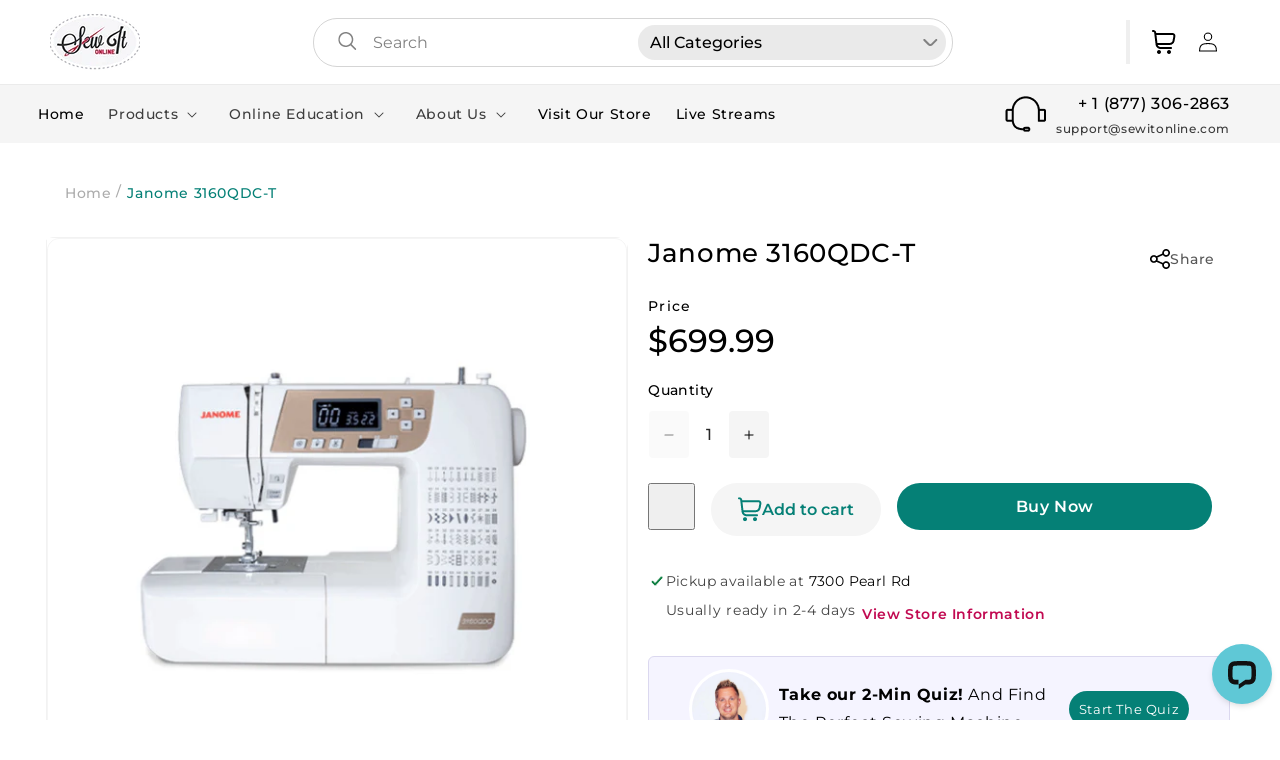

--- FILE ---
content_type: text/css
request_url: https://sewitonline.com/cdn/shop/t/28/assets/beyond.css?v=7605894974147145601753200564
body_size: 1589
content:
.beyond_hero--content{top:0;width:100%;height:100%;padding:50px 0 100px}section.beyond_hero--section{position:relative}.page-width.beyond{max-width:1170px}.beyond_top--content{max-width:820px;margin:auto}.beyond_top--content h2{text-align:center;font-size:43px;line-height:48px;font-family:Montserrat;color:#2a2a2a;margin-bottom:0;font-weight:800}.beyond_top--content h2 span{color:#f10b65}.sign_image{max-width:450px;margin:auto}.beyond_top--text p{font-size:18px;text-align:center;margin:20px auto 25px;max-width:max-content;font-family:Montserrat}.beyond_top--btn a{padding:18px 0;max-width:753px;margin:auto;width:100%;display:block;text-align:center;font-family:Montserrat;font-size:20px;background:#07bcad;color:#fff;font-weight:700}.video_top--section{margin-top:20px;background:#f10b65}.video_top--section h4{color:#fff;font-size:18px;text-align:center;margin:0;line-height:38px}section.beyond_hero--section{position:relative;background-size:cover!important;background-position:center center!important}.sub_heading--top{padding-top:30px}.sub_heading--top h3{font-size:30px;line-height:35px;color:#f10b65;font-weight:700;font-family:Montserrat;text-align:center}.beyond_top--img{max-width:422px;margin:auto}.absolute_images{position:relative;top:-98px}.testimonial_sign--image{max-width:318px;margin:auto}section.beyond_testiomonial--section{margin-top:-80px;padding-bottom:50px}.testimonial_beyond--heading h3{text-align:center;font-size:37px;line-height:40px;font-family:Montserrat;color:#f10b65;font-weight:700;margin-top:-34px;margin-bottom:30px}.testimonial_top--text p{text-align:center;font-size:18px;line-height:35px;font-family:Montserrat;margin-top:20px;font-weight:400}.testimonials_container{display:flex;gap:20px}.customer_image{display:block}.customer_image{max-width:162px;margin:0 auto;display:block}.client_name{display:block;margin-top:auto;margin-bottom:0}.review_stars img{display:block}.client_name h4{font-size:18px;line-height:28.8px;color:#949494;font-family:Montserrat;font-weight:400;text-align:center}.review_stars{margin:20px auto;display:block;max-width:162px}.review_heading h3{text-align:center;font-size:23px;line-height:25px;font-family:Montserrat;color:#07bcad;font-weight:700;margin-top:0;margin-bottom:30px}.review_container{border:1px solid rgba(128,128,128,.16);box-shadow:#80808014 0 1px 10px;display:flex!important;flex-direction:column;padding:15px}.review_text p{text-align:center;font-size:18px;line-height:28.8px;color:#1d1d1d;font-family:Montserrat;font-weight:400;margin-bottom:32px}.community_top--text p{text-align:center;font-size:18px;line-height:27px;font-family:Montserrat;margin-top:20px;font-weight:400;color:#fff}.accordian_answer{margin-top:20px;color:#2a2a2a;font-size:18px;font-family:Montserrat;font-weight:400;padding:15px 0}.faq-heading h2{font-size:37px;line-height:65px;font-family:Montserrat;color:#f10b65;font-weight:700;margin-top:0;margin-bottom:0}.faq-items{padding:15px}.accordian__item--main{cursor:pointer;border-style:solid;border-width:0 0 1px;border-color:#ebebeb #ebebeb #e6e6e6;padding:15px}.faq-answer{max-height:0;overflow:hidden;transition:max-height .3s ease;padding:0 15px;color:#333}.question_container{font-weight:700;color:#07bcad;background:#eee0;font-size:23px;font-family:Montserrat}.question_container h2{font-size:23px;font-family:Montserrat;font-weight:700;color:inherit;margin:0}.question_container{display:flex;align-items:center;place-content:space-between}.faq-answer.show{padding:15px}.faq-question-item.active .plus:before{content:"-"}.faq-question-item .plus:before{content:"+";font-size:1.5rem;position:absolute;right:20px;top:10px}.faq-question-item{background:none;border:none;font-size:1.2rem;font-weight:700;color:#00b6b6;padding:15px;width:100%;text-align:left;cursor:pointer;position:relative}.faq-question-item .plus{position:absolute;right:20px;font-size:1.5rem;top:15px}.faq-answer{display:none;padding:0 15px 15px;color:#333}.faq-answer.show{display:block}section.beyond_faq--section{padding:50px 0}.multi_row--container.bonus .beyond_image--heading{padding-top:20px}.multi_row--container.bonus .beyond_image--heading h2{color:#f10b65}.multi_row--container.bonus .beyond_subheading h3{color:#000}.multi_row--container.bonus .beyond_text p{color:#000;margin:20px 0}.community_beyond--heading.bonus_head h3{color:#000}.community_beyond--heading.bonus_head h3 span{color:#f10b65}.community_beyond--heading.bonus_head{max-width:775px;margin:auto}.bonus__value h4{text-align:left;font-size:18px;line-height:28px;font-family:Montserrat;font-weight:700;color:#000;opacity:1;background-position:left center;background-repeat:no-repeat;background-size:contain;background-color:#f9f32b;max-width:max-content;margin:0!important}.bonus .beyond_image_text--container{background-size:cover!important;padding:45px}section.text_image--section{background-size:cover!important;padding:115px 0;background-position:center center!important}.overlay_text--container{background-color:#2a2a2acc;padding:30px 80px;border-radius:30px}.overlay_subheading h3{font-size:23px;font-weight:800;margin-bottom:0;margin-top:0;text-align:center;font-family:Montserrat;color:#fff}.overlay_heading h2 span{color:#f10b65}.overlay_heading h2{line-height:40px;font-weight:800;margin-bottom:0;margin-top:0;text-align:center;font-family:Montserrat;color:#fff}.overlay_text p{text-align:center;font-size:18px;line-height:28px;font-family:Montserrat;font-weight:400;color:#fff;margin-top:-1px;padding-left:0;padding-right:0;padding-top:13px}section.beyond_image--text-section{background:linear-gradient(360deg,#eef2f5 50%,#fff 50%);padding:50px 0}.beyond_image--text{color:#fff;width:100%;max-width:50%}.page-width.beyond.lower{max-width:1300px}.beyond_subheading p{font-size:27px;line-height:32px;margin-top:5px;margin-bottom:0;color:inherit}.beyond_image--image img{display:block;height:100%;object-fit:cover}.beyond_image--image{width:100%;max-width:50%}.beyond_image_text--container{background-color:#07bcad;border-radius:20px;display:flex;overflow:hidden}.beyond_text p{color:inherit;font-size:16px;line-height:28px;font-weight:400}.beyond_image--heading h2{color:inherit;font-size:37px;line-height:40px;font-weight:700;margin-bottom:20px}.beyond_image--image img{min-height:645px}.beyond_image--text{padding:0 60px;margin:auto 0}.who_am_i .amazing_sign--img{max-width:527px;margin:auto}.who_am_i .amazing_heading h2{text-align:center;font-size:37px;line-height:40px;font-family:Montserrat;color:#f10b65;font-weight:700;margin-top:-14px;margin-bottom:30px}.who_am_i .amazing_text p{text-align:center;font-size:18px;line-height:28px;font-family:Montserrat;font-weight:400;max-width:910px;margin:auto}section.amazing_product--section.who_am_i{padding:50px 0}.community_beyond--heading h3{text-align:center;font-size:37px;line-height:40px;font-family:Montserrat;color:#f10b65;font-weight:700;margin-bottom:30px}.community_sign--image{max-width:318px;object-fit:cover;object-position:center center;height:auto;display:table;margin-left:auto;margin-right:auto;margin-top:-42px}section.beyond_community--section{background-size:cover!important;padding:100px 0}.community_top--text p{text-align:center;font-size:18px;line-height:27px;font-family:Montserrat;margin-left:180px;margin-right:180px;margin-top:20px;font-weight:400;color:#fff}.beyond_sub--heading h4{text-align:center;font-size:23px;line-height:40px;font-family:Montserrat;color:#000;font-weight:800;margin-bottom:0}.multi_row--container{display:flex;flex-direction:column;gap:20px}.multi_row--container .beyond_text p{margin-bottom:45px}.multi_row--container .beyond_image--heading{padding-top:45px}.multi_row--container .beyond_image--text{padding-right:10px!important}.multi_row--container .beyond_image--heading h2{margin-bottom:10px}.multi_row--container .beyond_subheading h3{text-align:left;font-size:27px;line-height:40px;font-family:Montserrat;color:#fff;font-weight:700;margin-bottom:0;margin-top:0}.multi_row--container .beyond_image--image img{object-position:center right;vertical-align:middle;min-height:unset;height:100%}.multi_row--container .beyond_image--image{height:auto}section.amazing_product--section{background:#eef2f5;padding:20px 0 0}.amazing_heading h2{text-align:center;font-size:37px;line-height:40px;font-family:Montserrat;color:#2a2a2a;font-weight:800;margin-bottom:0}.amazing_text p{text-align:center;font-family:Montserrat;font-weight:400;color:#2a2a2a;margin-top:25px;font-size:18px}.amazing_img_with--text{gap:60px;display:grid;grid-template-columns:1fr 1fr}.amazing_sign--img{max-width:230px}.amzing--text p{text-align:left;line-height:34px;font-family:Montserrat;font-weight:400;color:#2a2a2a;margin-top:25px;font-size:18px}.amazing_image img{height:100%;max-height:828px;object-fit:cover}.amazing_image{margin:auto 0;display:block}.highlighted_section--heading h2{text-align:center;font-size:35px;line-height:40px;font-family:Montserrat;font-weight:800;margin-bottom:0;margin-top:0}.highlighted_section--heading h2 span{color:#f10b65}.highlighted_Text{border-radius:20px;padding:20px;background:#f10b65;margin:auto;max-width:670px}.highlighted_Text p{text-align:center;font-size:18px;line-height:28px;font-family:Montserrat;font-weight:700;padding-top:10px;padding-bottom:10px;margin-top:5px;color:#fff;font-style:italic}.highlighted_text--container{padding:15px 0}.highlighted_bottom--text p{font-size:18px;line-height:28px;font-weight:400;color:#2a2a2a;margin-top:-1px;text-align:center}.beyond_basic--heading h2{text-align:center;font-size:65px;line-height:65px;font-family:Montserrat;color:#f10b65;font-weight:700;max-width:820px;margin:auto}.beyond_basic--text h3{text-align:center;font-size:23px;line-height:28px;font-family:Montserrat;margin:15px auto 30px;font-weight:400;color:#2a2a2a}.beyond_basic--value-img{max-width:445px;margin:auto}.beyond_basic--main-img{padding:15px}section.beyopn_basic--section{padding:50px 0}.beyond_basic--inner-container{max-width:1300px;margin:auto;padding:15px}.page-width.beyond.lower.basic{max-width:1580px}.beyond_basic--container{width:100%;padding:100px 0;background-size:cover!important;background-repeat:no-repeat!important}.beyond_basic--bottom .sub_heading--top h3{color:#000}section.highlighted_text--section{padding-bottom:50px;background:#eef2f5}.highlited_bottom--content{padding:15px}.highlighted_content--text p{font-size:18px;line-height:28px;font-weight:400;color:#2a2a2a;margin-top:-1px;text-align:center}@media (max-width: 767px){.beyond_hero--content{padding:50px 0 30px}.beyond_top--content h2{margin-top:0;font-size:28px;line-height:36px}.beyond_top--text p{font-size:22px;line-height:30px}.beyond_top--btn a{padding:10px;font-size:16px;line-height:22px}.video_top--section h4{font-size:10px;line-height:26px}.sub_heading--top h3{font-size:23px;margin-top:0}.absolute_images{position:relative;top:-26px}section.beyond_testiomonial--section{margin-top:0;padding-bottom:50px}.testimonials_container{flex-direction:column}.review_heading h3{margin-bottom:20px;font-size:18px}.review_text p,.client_name h4{font-size:16px}.community_beyond--heading h3{font-size:24px;line-height:30px}section.beyond_community--section{padding:20px 0 100px}.community_top--text p{margin-left:0!important;margin-right:0!important;font-size:22px!important;line-height:30px!important}.beyond_image_text--container{flex-direction:column}.beyond_image--text{max-width:100%;padding:0 20px}.beyond_image--image{padding:8px;max-width:100%}.amazing_heading h2{font-size:24px;line-height:30px;margin-top:0}section.beyond_image--text-section{padding:50px 0 0}.beyond_image--image img{min-height:auto}.page-width.beyond{max-width:100%;padding:0 15px!important;width:100%}.beyond_image--heading h2{font-size:24px;line-height:30px;padding-top:15px;margin-bottom:10px}.beyond_subheading p{font-size:16px;line-height:24px}.amazing_img_with--text{grid-template-columns:1fr;gap:10px}.highlighted_Text p{font-size:16px}.highlighted_Text{padding:10px}.highlighted_section--heading h2{font-size:24px;line-height:30px;margin-top:0}section.text_image--section{padding:20px 0}.overlay_text--container{padding:20px}.who_am_i .amazing_heading h2{font-size:24px}section.amazing_product--section.who_am_i{padding:20px 0}.bonus .beyond_image_text--container{padding:20px}.multi_row--container .beyond_subheading h3{font-size:20px!important;line-height:27px}section.beyond_community--section{padding:20px 0 30px}.beyond_basic--heading h2{font-size:24px;line-height:30px}.beyond_basic--text h3{font-size:16px;line-height:24px}.beyond_basic--bottom .sub_heading--top h3{font-size:24px}section.highlighted_text--section{padding-bottom:20px}section.beyopn_basic--section{padding:20px 0}.beyond_basic--container{padding:30px 0}.beyond_basic--inner-container .beyond_top--text p{font-size:18px;line-height:24px}.faq-heading h2{font-size:24px;line-height:30px}.faq-subheading p{margin-left:0;margin-right:0;font-size:16px;line-height:24px;margin-top:10px}.question_container h2{font-size:18px}.accordian__item--main{padding:8px}section.beyond_faq--section{padding:0 0 20px}}
/*# sourceMappingURL=/cdn/shop/t/28/assets/beyond.css.map?v=7605894974147145601753200564 */


--- FILE ---
content_type: text/css
request_url: https://sewitonline.com/cdn/shop/t/28/assets/custom.css?v=150326732517095401731753200584
body_size: 4157
content:
@charset "UTF-8";@font-face{font-family:Reey;src:url(/cdn/shop/files/Reey-Regular.eot?v=1744638281);src:url(/cdn/shop/files/Reey-Regular.eot?v=1744638281?#iefix) format("embedded-opentype"),url(/cdn/shop/files/Reey-Regular_979a6589-6ed5-411a-87c2-d31680f0759e.woff2?v=1744638280) format("woff2"),url(/cdn/shop/files/Reey-Regular.woff?v=1744638280) format("woff"),url(/cdn/shop/files/Reey-Regular.ttf?v=1744638282) format("truetype");font-weight:400;font-style:normal;font-display:swap}:root{--transition-common: all .6s ease 0s;--clr-primary: #000;--clr-secondary: #058076;--clr-gray-light: #F5F5F5;--clr-gray-deep: #828282;--clr-gray-mediam: #979797;--clr-white: #fff;--clr-green-light: #07BCAD;--clr-red: #E00029;--clr-red-wish: #C10951;--clr-purple: #3B318E;--margin-title: 0 0 25px 0;--button-border-width: 1px;--button-border-style: solid;--button-broder-radius: 30px}:root{--ff-base: "Montserrat", sans-serif;--ff-reey: "ReeyRegular";--fw-regular: 400;--fw-medium: 500;--fw-samibold: 600;--fw-bold: 700;--f-size-XXXXXXXL: 62px;--f-size-XXXXXXL: 38px;--f-size-XXXXXL: 34px;--f-size-XXXXL: 28px;--f-size-XXXL: 26px;--f-size-XXL: 20px;--f-size-XL: 18px;--f-size-L: 16px;--f-size-M: 14px;--f-size-S: 12px}body,p{font-family:var(--ff-base);font-weight:var(--fw-regular);font-size:var(--f-size-L);color:var(--clr-primary)}h1,.h1,h2,.h2,h3,.h3,h4,.h4,h5,.h5,h6,.h6{font-size:var(--f-size-Body);font-weight:var(--fw-medium);color:var(--clr-primary);margin:var(--margin-title);font-family:var(--ff-base)}h1,.h1{font-size:var(--f-size-XXXXXXL)}h2,.h2{font-size:var(--f-size-XXXXXL)}h3,.h3{font-size:var(--f-size-XXXXL)}h4,.h4{font-size:var(--f-size-XXXL)}h5,.h5{font-size:var(--f-size-XXL)}h6,.h6{font-size:var(--f-size-XL)}p{font-style:var(--f-size-L);padding:0!important;margin:var(--margin-title)}ul{margin:0;padding:0;list-style:none}.row{display:flex;flex-flow:row wrap}.underline-links-hover:hover a{text-decoration:none!important;text-underline-offset:0!important}.pt-0{padding-top:0!important}.pb-0{padding-bottom:0!important}tr:nth-child(2n){background-color:transparent}body{margin:0;padding:0}img{max-width:100%}a,img{border:0;text-decoration:none;outline:none}a,a:link,a:visited,a:focus,a:hover{outline:none;text-decoration:none;transition:all .6s ease 0s}a:hover{text-decoration:none}input,textarea,select{font-family:var(--ff-base);font-weight:var(--fw-regular);font-size:var(--f-size-L);color:var(--clr-primary);outline:none}.cart-sm-btn{border:0;display:inline-block;vertical-align:top;background-color:#08cded;color:var(--clr-white);font-family:var(--ff-base);padding:12px 24px!important;font-size:var(--f-size-M);font-weight:var(--fw-samibold);border-radius:var(--button-broder-radius);width:fit-content;min-width:170px!important;letter-spacing:0!important}.cart-lg-btn,.button.button--primary{border:0;display:inline-block;vertical-align:top;background-color:#08cded;color:var(--clr-white);font-family:var(--ff-base);padding:12px 24px!important;font-size:var(--f-size-L);font-weight:var(--fw-samibold);border-radius:var(--button-broder-radius);opacity:1!important;width:fit-content;min-width:170px!important;letter-spacing:0!important}.button{border:0;display:inline-block;vertical-align:top;background-color:#08cded;color:var(--clr-white);font-family:var(--ff-base);font-size:var(--f-size-L);font-weight:var(--fw-samibold);border-radius:var(--button-broder-radius);opacity:1!important;width:fit-content;min-width:170px!important;letter-spacing:0!important}.cart-sm-btn span{display:inline-block;vertical-align:middle}.cart-sm-btn span img{max-width:15px;margin-right:12px}.btn:after,.cart-sm-btn:after,.cart-lg-btn:after,.button:after,.button.button--primary:after{display:none}.btn:hover,.cart-sm-btn:hover,.cart-lg-btn:hover,.button:hover,.button.button--primary:hover{background-color:var(--clr-secondary);color:var(--clr-white)}.btn:focus,button:focus{outline:none}.text-center{text-align:center}.cart-lg-btn span{display:inline-block;vertical-align:middle;margin-left:21px}.card__badge{display:none}.common-padding{padding-top:100px;padding-bottom:100px}.common-padding-md{padding-top:80px;padding-bottom:80px}.common-padding-sm{padding-top:50px;padding-bottom:50px}input::placeholder{color:red;opacity:1}input::-moz-placeholder,.form-control::-moz-placeholder{color:#828282;opacity:1}input:-ms-input-placeholder,.form-control:-ms-input-placeholder{color:#828282}input::-webkit-input-placeholder,.form-control::-webkit-input-placeholder{color:#828282}.page-width{padding:0 15px!important}@media (min-width: 768px){.page-width{max-width:720px}}@media screen and (min-width: 992px){.page-width{max-width:960px}}@media screen and (min-width: 1200px){.page-width{max-width:1140px}}@media screen and (min-width: 1440px){.page-width{max-width:1210px}}.need-help-icon{display:none}.header__heading-link{padding:0!important}.header__icons .header-wishlist{margin-right:12px}.header-wrapper{padding:14px 0}.header__icons .header__search{display:none!important}header.header .header__icons{padding-right:0}.header__icons .header__icon--cart{margin-right:0}.header-wishlist span.st-number.st-js-number{background-color:#00ccea!important}.header__icons .header__icon--cart .icon{width:24px;height:24px}.header--middle-left .header__heading-link,.header--top-left .header__heading-link{margin-left:0}.top-header{padding:10px 0;background-color:var(--clr-gray-deep)}.top-header p{font-size:var(--f-size-S);color:var(--clr-white);font-weight:var(--fw-medium);margin:0;padding:0}.top-header .utility-bar__grid{display:flex;align-items:center;justify-content:space-between}.top-header p span{display:inline-block;vertical-align:middle;margin-right:6px}.left-header-sec,.right-header-sec{width:50%}.right-header-sec ul{display:flex;margin:0;padding:0;justify-content:flex-end}.right-header-sec ul li{margin-left:10px}.left-header-sec .announcement-bar,.left-header-sec .announcement-bar__announcement{justify-content:flex-start}.left-header-sec .announcement-bar__message{min-height:auto;letter-spacing:0}.left-header-sec .announcement-bar .slider-button{height:auto}.search-wrap{width:640px;margin:0 auto;border:1px solid var(--Neutral-200, rgba(213, 213, 213, 1));padding:6px 6px 6px 24px;border-radius:100px;display:flex;flex-flow:row wrap;align-items:center}.header--middle-left{grid-template-columns:auto auto auto}form.custom-search-form button{background:transparent;border:0;padding:0;width:19px;flex:0 0 auto}form.custom-search-form{display:flex;flex-flow:row wrap;align-items:center;width:calc(100% - 310px)}.hdr-srch{margin-left:auto;background:#eaeaea url(/cdn/shop/files/srch-arrow.svg?v=1744888820) no-repeat;background-position:right 8px center;-webkit-appearance:none;appearance:none;border:0;padding:8px 28px 8px 12px;border-radius:100px;max-width:310px;color:var(--clr-primary);font-weight:var(--fw-medium)}.custom-search-form input{width:calc(100% - 34px);border:0;margin-left:14px;height:34px}.custom-search-form input:focus,.custom-search-form .hdr-srch:focus{outline:0;border:0;box-shadow:none}.bottom-header{background:var(--clr-gray-light);padding:0}.menu-number-wrap{display:flex;justify-content:space-between}.mega-menu-wrap{width:70%}.number-email-wrap ul li h6{margin-bottom:0;font-weight:var(--fw-medium);font-size:var(--f-size-L)}.number-wrap{width:30%;text-align:right;display:flex;align-items:center;justify-content:flex-end}.number-email-wrap p{font-size:var(--f-size-S);color:#393939;font-weight:var(--fw-medium);margin:0}.number-wrap img{margin-right:10px}.list-menu li{margin-right:24px}.list-menu li a{padding:0;position:relative}.list-menu li a span{text-decoration:none;color:var(--clr-primary);padding:20px 0}.header__active-menu-item:after{position:absolute;content:"";width:100%;height:2px;background:#058076;bottom:0;left:0}.list-menu li a span:hover{text-decoration:none;color:var(--clr-secondary)}.header__menu-item{padding:0;font-size:var( --f-size-M);font-weight:var(--fw-medium)}.header__active-menu-item{color:var(--clr-secondary);position:relative}.header__menu-item:hover span{text-decoration:none;text-underline-offset:0;color:var(--clr-secondary);text-decoration-thickness:0}.header__menu-item span{padding:20px 0;text-decoration:none}.list-menu details[open]>.header__menu-item{text-decoration:none}.header-wishlist{padding:0!important}.header-wishlist .st-number{height:17px!important;right:-18px!important;top:10px!important;width:17px!important;color:#fff!important;font-size:7px!important;background:#058076!important}.cart-count-bubble{top:2px!important}ul.mega-menu__list{display:flex;gap:0}ul.mega-menu__list>li{width:20%;text-align:left}ul.mega-menu__list>li>a{font-size:var(--f-size-XL);font-weight:var(--fw-samibold);text-align:left;margin-bottom:12px}ul.mega-menu__list>li>a:hover{text-decoration:none}ul.mega-menu__list ul.list-unstyled li a{text-align:left;font-weight:var(--fw-medium);font-size:var( --f-size-L)}ul.mega-menu__list ul.list-unstyled li{margin-bottom:6px}ul.mega-menu__list ul.list-unstyled li a:hover{color:var( --clr-secondary);text-decoration:none}.common-announcement-bar-section{padding:10px 0}.common-announcement-bar-section .announcement-bar__message{font-size:var(--f-size-S);font-weight:var(--fw-medium);color:var(--clr-red);min-height:auto;margin-bottom:0}.embroidery-machines-wrap h3{font-weight:var(--fw-medium)}.pdct-heading-flex{display:flex;align-items:center;justify-content:space-between;margin-bottom:32px}.pdct-heading-flex h2,.pdct-heading-flex h3,.pdct-heading-flex h4{margin-bottom:0}.pdct-heading-flex a{background:transparent;border:0;text-transform:capitalize;color:var(--clr-primary);font-weight:var(--fw-samibold)}.pdct-heading-flex a span{display:inline-block;vertical-align:middle;margin-left:20px}span.white-icon img{filter:brightness(0) invert(1)}.embroidery-machines-wrap .list{display:grid;grid-template-columns:repeat(12,1fr);grid-template-rows:auto;grid-column-gap:32px;grid-row-gap:0px}.embroidery-machines-wrap .list .list-item:first-child{grid-area:1 / 1 / 4 / 4;margin-bottom:32px}.embroidery-machines-wrap .list .list-item:nth-child(2){grid-area:4 / 1 / 7 / 4}.embroidery-machines-wrap .list .list-item:nth-child(3){grid-area:1 / 4 / 7 / 10}.embroidery-machines-wrap .list .list-item:nth-child(4){grid-area:1 / 10 / 4 / 13;margin-bottom:32px}.embroidery-machines-wrap .list .list-item:last-child{grid-area:4 / 10 / 7 / 13}.product-card-wrapper .card{background:#fff;border:1px solid #EAEAEA;padding:16px;border-radius:3px}.product-card-wrapper .card__heading a:after{display:none}.product-card-wrapper .card .card__media img{width:100%;height:100%;object-fit:contain}.product-card-wrapper .card .card__media{margin-bottom:12px}.product-card-wrapper .card__inner{height:180px}.product-card-wrapper .card--card:after,.product-card-wrapper .card--standard .card__inner:after{display:none}.product-card-wrapper .card__content .quick-add{order:3;display:flex;align-items:center;margin:0}.product-card-wrapper .card__content .quick-add .st-wishlist-button{width:48px;height:48px;flex:0 0 auto;padding:0;margin-right:12px}.product-card-wrapper .card__content .quick-add .st-is-added .st-wishlist-icon{color:#c10951}.product-card-wrapper .card__content .card__information{order:1;display:block;text-align:left;margin-bottom:20px;border-top:2px dashed #058076;border-bottom:2px dashed #058076;padding-top:16px;padding-bottom:16px}.product-card-wrapper .card__content{display:block;padding:0!important}.product-card-wrapper .card__information p{font-size:var(--f-size-M);font-weight:var(--fw-medium);margin-bottom:12px!important;color:var(--clr-gray-mediam)}.product-card-wrapper .card__information .h5 a{background:transparent;border:0;text-align:left;font-size:var(--f-size-L);font-weight:var(--fw-samibold);text-decoration:none;line-height:1.4;padding:0;display:-webkit-box;-webkit-line-clamp:2;-webkit-box-orient:vertical;overflow:hidden;margin-bottom:0;min-height:43px}.product-card-wrapper .card__information .h5{margin-bottom:3px;line-height:1}.product-card-wrapper .price--on-sale .price-item--regular{text-decoration:line-through;color:var(--clr-gray-deep);font-size:var( --f-size-XL);font-weight:var(--fw-samibold)}.product-card-wrapper .price{color:var(--clr-primary);font-weight:var( --fw-samibold)}.product-card-wrapper .card-information .cfp-prod-wrapper{margin-bottom:0}.product-card-wrapper .card-information .cfp-prod-button svg.email_icon_svg{width:24px;height:21px}.feature-product-box .product-card-wrapper .card__content .card__information,.feature-product-box .product-card-wrapper .card__badge,.feature-product-box .ratio:before{display:none}.feature-product-box .save-badge{position:absolute;right:34px;top:180px;display:flex;align-items:center;justify-content:center;width:144px}.feature-product-box .save-badge img{width:100%;max-width:143px}.feature-product-box .you-save{position:absolute;color:var(--clr-white);font-size:var(--f-size-XXXL);font-weight:var(--fw-medium);text-align:center;max-width:142px}.feature-product-box .you-save h6,.feature-product-box .you-save p{margin-bottom:0;color:var(--clr-white)}.feature-product-box .heading-and-price{padding-bottom:60px}.feature-product-box .heading-and-price h3{margin-bottom:18px;line-height:1.2}.feature-product-box .heading-and-price h3 a{text-align:left;font-weight:var(--fw-samibold);font-size:var(--f-size-XXXXXXL);line-height:1.2;background:transparent;border-width:initial;border-style:initial;border-color:transparent;border-image:initial;padding:0;display:-webkit-box;-webkit-line-clamp:1;-webkit-box-orient:vertical;overflow:hidden}.feature-product-box .heading-and-price h3 a:hover{color:var(--clr-secondary)}.feature-product-box .card__inner{height:100%}.feature-product-box .card__inner.ratio{flex-direction:column-reverse}.feature-product-box .card__media{position:relative;height:100%!important;padding-bottom:70%}.feature-product-box .cart-lg-btn{min-width:233px}.feature-product-box .cart-lg-btn span{margin-left:0}.feature-product-box .cart-lg-btn span img{margin-left:14px}.special-offer-badge{background:var(--clr-red);display:inline-block;padding:14px 32px;border-radius:0 100px 100px 0;margin-left:-16px}.special-offer-badge p{color:var(--clr-white);line-height:1;font-weight:var(--fw-samibold);margin-bottom:0}.anniversary-badge{position:absolute;bottom:-40px;right:60px;z-index:1}.anniversary-badge p{position:absolute;top:20px;color:var(--clr-white);font-size:var(--f-size-M);font-weight:var(--fw-medium);text-align:center}.offer-and-stock-wrap{display:flex;align-items:center;justify-content:space-between;margin-bottom:20px}.stock-count p{font-weight:var(--fw-medium);font-size:var( --f-size-L);margin-bottom:0}.stock-count span{font-weight:var(--fw-samibold);font-size:var( --f-size-XXL);text-align:right;display:block;line-height:1}.left-align-product-box .list{display:grid;grid-template-columns:repeat(12,1fr);grid-template-rows:auto;grid-column-gap:32px;grid-row-gap:0px}.left-align-product-box .list .list-item:first-child{grid-area:1 / 1 / 7 / 7}.left-align-product-box .list .list-item:nth-child(2){grid-area:1 / 7 / 4 / 10;margin-bottom:32px}.left-align-product-box .list .list-item:nth-child(3){grid-area:4 / 7 / 7 / 10}.left-align-product-box .list .list-item:nth-child(4){grid-area:1 / 10 / 4 / 13;margin-bottom:32px}.left-align-product-box .list .list-item:last-child{grid-area:4 / 10 / 7 / 13}.right-align-product-box .list{display:grid;grid-template-columns:repeat(12,1fr);grid-template-rows:auto;grid-column-gap:32px;grid-row-gap:0px}.right-align-product-box .list .list-item:first-child{grid-area:1 / 1 / 4 / 4;margin-bottom:32px}.right-align-product-box .list .list-item:nth-child(2){grid-area:4 / 1 / 7 / 4}.right-align-product-box .list .list-item:nth-child(3){grid-area:1 / 4 / 4 / 7;margin-bottom:32px}.right-align-product-box .list .list-item:nth-child(4){grid-area:4 / 4 / 7 / 7}.right-align-product-box .list .list-item:last-child{grid-area:1 / 7 / 7 / 13}.newsletter__wrapper{padding:60px 0!important}.newsletter__wrap{max-width:860px;margin:0 auto}.newsletter__content *{color:var(--clr-white)}.newsletter__content{margin-left:80px}.newsletter__wrap .row{flex-wrap:nowrap}.newsletter__content h3{font-size:var( --f-size-XXXXL);margin-bottom:16px}.newsletter__content p{margin-bottom:24px!important}.newsletter-form input::placeholder{color:var(--clr-gray-deep);opacity:1}.newsletter-form input::-ms-input-placeholder{color:var(--clr-gray-deep)}.newsletter-form{justify-content:flex-start!important;margin:0!important}.newsletter-form .field__input{background:var(--clr-white);width:100%;min-width:360px;color:#000;padding:14px 38px;height:52px;box-shadow:none!important;border-radius:4px;border:0}.field:before,.field:after{display:none}.newsletter-form__button{position:relative;min-width:144px;background-color:var(--clr-purple)!important;height:52px!important;width:100%!important;padding:16px;font-size:var(--f-size-L);font-weight:var(--fw-samibold);border-radius:4px;margin-left:12px!important}.newsletter-form__button span{width:100%!important;height:100%!important}.footer{border-top:0;background:var(--clr-gray-deep);padding:60px 0 0!important;margin-top:0!important}.footer-block:not(:first-child){width:calc(19% - 8px)!important}.footer-block *{color:var(--clr-white)}.footer-block:first-child{width:calc(43% - 8px)!important}.footer-block__brand-info p{text-align:left;font-size:var(--f-size-M);margin-bottom:16px!important;max-width:400px}.footer-block ul li a{color:var(--clr-white)!important;font-weight:400;font-size:var(--f-size-M)!important;line-height:1}.footer-block h2{font-weight:var(--fw-samibold);font-size:var( --f-size-L)}.footer-block--newsletter{justify-content:flex-end!important}.footer-block--newsletter ul li:not(:first-child){margin-left:16px}.footer-block--newsletter ul li a{padding:0;color:var(--clr-white);display:block}.footer-block--newsletter ul li a .svg-wrapper{width:25px;height:25px}.footer-block--newsletter ul{align-items:center}.footer-block--newsletter ul li p{color:var(--clr-white);font-size:var(--f-size-M);margin-bottom:0}.footer__content-bottom{background:var(--clr-primary);padding:12px 0!important;margin-top:60px}.copyright__content{color:var(--clr-white);font-size:var(--f-size-M)!important;display:inline-block;letter-spacing:0;font-weight:var(--fw-regular)}.copyright__content a{background:transparent;border:0;color:var(--clr-red-wish)!important;display:inline-block;padding:0}.footer__copyright.caption{margin:0!important}.coll--products-cards{padding:30px 0}.product-popup-modal__content{height:auto!important}@media only screen and (max-width: 1500px){:root{--f-size-XXXXXXXL: 55px}.common-padding{padding-top:80px;padding-bottom:80px}.common-padding-md{padding-top:70px;padding-bottom:70px}.common-padding-sm{padding-top:40px;padding-bottom:40px}}@media only screen and (max-width: 1400px){:root{--f-size-XXXXXXXL: 45px;--f-size-XXXXXXL: 36px;--f-size-XXXXXL: 32px;--f-size-XXXXL: 26px;--f-size-XXXL: 24px}h6,.h6{font-size:var(--f-size-M)}.common-padding{padding-top:70px;padding-bottom:70px}.common-padding-md{padding-top:60px;padding-bottom:60px}.cart-sm-btn{padding:12px 20px!important}.cart-lg-btn,.button.button--primary{padding:14px 25px!important}.product-card-wrapper .card__information .cfp-prod-button .button.call-for-price-btn{padding:12px 20px!important}}@media (max-width: 1199px){:root{--f-size-XXXXXXXL: 40px;--f-size-XXXXXXL: 34px;--f-size-XXXXXL: 30px;--f-size-XXXXL: 24px;--f-size-XXXL: 22px;--f-size-XXL: 19px;--f-size-XL: 17px;--margin-title: 0 0 20px 0}.common-padding{padding-top:50px;padding-bottom:50px}.common-padding-md{padding-top:40px;padding-bottom:40px}.common-padding-sm{padding-top:30px;padding-bottom:30px}.cart-sm-btn{padding:11px 6px!important;min-width:133px!important;line-height:1;min-height:auto;font-size:12px}.cart-lg-btn,.button.button--primary{padding:14px 20px!important;min-width:150px!important}.cart-sm-btn span img{max-width:11px;margin-right:12px}.feature-product-box .cart-lg-btn{min-height:auto;font-size:12px}.feature-product-box .cart-lg-btn span img{margin-left:8px;width:5px}.list-menu li{margin-right:18px}summary.list-menu__item{padding-right:12px!important}.list-menu li a span{padding:20px 0}.number-wrap img{max-width:32px}.hdr-srch{font-size:var(--f-size-M)}.header__menu-item .icon-caret{right:-3px}.left-align-product-box .list,.embroidery-machines-wrap .list,.right-align-product-box .list{grid-column-gap:12px}.left-align-product-box .list .list-item:nth-child(2),.left-align-product-box .list .list-item:nth-child(4),.embroidery-machines-wrap .list .list-item:first-child,.embroidery-machines-wrap .list .list-item:nth-child(4),.right-align-product-box .list .list-item:first-child,.right-align-product-box .list .list-item:nth-child(3){margin-bottom:12px}.product-card-wrapper .card__content .quick-add .st-wishlist-button{width:30px;height:30px}.product-card-wrapper .card__content .quick-add .st-wishlist-button svg{width:16px}.product-card-wrapper .card__information .cfp-prod-button .button.call-for-price-btn{font-size:12px;padding:11px 6px!important;min-width:133px!important}.col-product-grid-section aside{width:50%}.col-product-grid-section .card .card__media{width:100%!important}.col-product-grid-section .card .card__inner{max-width:100%!important;height:auto}}@media only screen and (max-width: 991px){:root{--f-size-XXXXXXXL: 32px;--f-size-XXXXXXL: 32px;--f-size-XXXXXL: 28px;--f-size-XXXXL: 22px;--f-size-XXXL: 20px;--f-size-XXL: 18px;--f-size-XL: 17px}.common-padding{padding-top:40px;padding-bottom:40px}.menu-drawer__navigation{padding:3rem 1rem 3rem 2rem!important}header.header .header__icons{column-gap:7px}.header-wishlist svg{width:16px}summary.list-menu__item{padding-left:10px!important;padding-right:10px!important}.list-menu li{margin-right:0}.header__icons .header__search{display:block!important}.need-help-icon{display:flex;background:transparent;vertical-align:middle;width:30px;height:30px;align-items:center;justify-content:center;margin-top:4px}.need-help-icon.dropdown a img{width:21px}.header__icon,.header__icon--cart .icon{width:30px;height:30px}.header__icon.header__icon--cart .cart-count-bubble{bottom:2rem;left:1.6rem}header-drawer{margin-left:0!important}.number-email-wrap{display:none;position:absolute;background:var(--clr-secondary);padding:12px;left:10px;right:10px;top:80px;z-index:2}.number-email-wrap ul li *{color:var(--clr-white)}.need-help-icon.dropdown a{display:block;background:transparent}.bottom-header,.search-wrap{display:none}.header{display:flex;align-items:center;flex-flow:row wrap}header-drawer{order:1}.header>.header__heading-link,.header__heading{order:2;margin:0 auto}.header .search-wrap{max-width:inherit!important;margin:10px auto;width:100%!important;order:4;padding:4px 4px 4px 15px}.header__icons{padding-right:0rem;order:3}.custom-search-form input{width:calc(100% - 194px);border:0;margin-left:14px}.hdr-srch{margin-left:0;background-position:right 10px center;padding:8px 10px;max-width:160px;background-size:15px}.top-header .utility-bar__grid{justify-content:center;flex-flow:row wrap;text-align:center}.left-header-sec .announcement-bar,.left-header-sec .announcement-bar__announcement{justify-content:center}.left-header-sec{width:100%;margin-bottom:7px}.right-header-sec{width:100%}.right-header-sec ul{flex-flow:row wrap;justify-content:center}.list-menu li a{padding:11px 10px!important}.footer-block:first-child{width:calc(50% - 8px)!important}.footer-block:not(:first-child){width:calc(50% - 8px)!important}.left-align-product-box .list,.embroidery-machines-wrap .list,.right-align-product-box .list{display:block}.left-align-product-box .list .list-item,.embroidery-machines-wrap .list .list-item,.right-align-product-box .list .list-item{margin-bottom:20px}.product-card-wrapper .card__inner{height:auto}.embroidery-machines-list-sec .product-card-wrapper .card__information .h5 a{min-height:inherit}.newsletter__wrap{max-width:100%}.newsletter__wrap .row{flex-wrap:wrap}.newsletter__img{text-align:center;width:100%;max-width:100px;margin:0 auto 20px}.newsletter__content{margin-left:0;text-align:center}.newsletter-form{justify-content:center!important;max-width:100%!important}.newsletter-form .field__input{min-width:calc(100% - 144px)}.newsletter__wrapper .newsletter-form__field-wrapper{max-width:100%!important}}@media (max-width: 767px){:root{--f-size-XXXXXXXL: 34px;--f-size-XXXXXXL: 30px;--f-size-XXXXXL: 26px;--f-size-XXXXL: 20px;--f-size-XXXL: 19px;--f-size-XXL: 17px;--f-size-XL: 16px;--f-size-L: 15px;--margin-title: 0 0 15px 0}.common-padding,.common-padding-md{padding-top:40px;padding-bottom:40px}.common-padding-sm{padding-top:30px;padding-bottom:30px}.page-width{width:95%}.menu-drawer__menu-item{padding:1.1rem 3rem 1.1rem 0rem!important}.top-header .utility-bar__grid{flex-wrap:wrap}.left-header-sec,.right-header-sec{width:100%}header{justify-content:center;margin:10px 0 0}header.header .header__icons{column-gap:3px}.custom-image-banner-section .main-banner-img .badge-img-wrap{right:-30px;transform:scale(.7);top:-30px}.banner__buttons .cart-lg-btn,.banner__buttons .button.button--primary{min-height:42px}.footer-block:first-child{width:100%!important}.footer-block__brand-info p{max-width:100%}.footer-block:not(:first-child){width:100%!important}.special-offer-badge{width:43%;padding:14px 4px}.special-offer-badge p{font-size:14px}.feature-product-box .save-badge{transform:scale(.6);right:0;top:160px}.anniversary-badge{bottom:0;right:0;transform:scale(.5)}.feature-product-box .heading-and-price h3 a{font-size:18px}.newsletter-form__button{min-width:100px;padding:6px;height:46px!important}.newsletter-form .field__input{min-width:calc(100% - 100px);height:46px!important;padding:14px 8px!important}}@media (max-width: 480px){:root{--f-size-XXXXXXXL: 32px;--f-size-XXXXXXL: 28px;--f-size-XXXXXL: 24px}header.header .header__icons{column-gap:1px}.common-padding,.common-padding-md,.common-padding-sm{padding-top:30px;padding-bottom:30px}.cart-sm-btn{padding:10px 13px!important;min-width:140px!important}.cart-lg-btn,.button.button--primary{padding:12px 15px!important;min-width:140px!important}.product-card-wrapper .card__information .cfp-prod-button .button.call-for-price-btn{padding:10px 13px!important;min-width:140px!important}}@media (max-width: 380px){:root{--f-size-XXXXXXXL: 30px;--f-size-XXXXXXL: 26px;--f-size-XXXXXL: 24px}}.collection-title-placeholder{margin-bottom:10px!important}
/*# sourceMappingURL=/cdn/shop/t/28/assets/custom.css.map?v=150326732517095401731753200584 */


--- FILE ---
content_type: text/css
request_url: https://sewitonline.com/cdn/shop/t/28/assets/custom-first.css?v=86031001444590105481768008335
body_size: 2977
content:
.custom-image-banner-section .bg-imag-wrap{background-size:cover;background-repeat:no-repeat;padding:67px 0 28px}.custom-image-banner-section .main-banner-img{width:27%;order:2;position:relative}.custom-image-banner-section .main-banner-text{width:73%}.custom-image-banner-section .main-banner-text .banner__content .banner__box{max-width:100%!important}.custom-image-banner-section .main-banner-img .banner__media{position:relative;background-color:transparent;transform:scale(1.23)}.custom-image-banner-section .banner:after,.custom-image-banner-section .banner__media:after{display:none}.custom-image-banner-section .main-banner-img .media>img{object-fit:contain}.custom-image-banner-section .main-banner-img .badge-img-wrap{position:absolute;top:30px;right:-21px}.custom-image-banner-section .banner__buttons{margin-top:0!important}.custom-image-banner-section .main-banner-text h1{color:var(--clr-white);text-transform:uppercase;margin-bottom:46px;font-size:var(--f-size-XXXXXXXL);font-weight:var(--fw-samibold)}.custom-image-banner-section .main-banner-text .banner__content{padding:0;display:block;width:calc(100% + 40px)}.custom-image-banner-section .main-banner-text .banner__text p{font-size:48px;font-family:Reey;font-weight:400;color:#ffaa01}.custom-image-banner-section .offer-section{margin-top:69px;display:flex;align-items:center}.custom-image-banner-section .offer-section h5{font-weight:var(--fw-samibold);margin:0 24px 0 0;color:var(--clr-white);text-transform:uppercase}.yellow-badge{background:radial-gradient(84.12% 84.12% at 15.88% 30%,#f4df70,#f2cb4b);color:var(--clr-primary);font-weight:var(--fw-medium);border-radius:6px;padding:3px 13px;border:0}.icon-text-wrap-sec{display:flex}.icon_text_image-section{display:flex;align-items:center;margin-right:24px}.icon_text_image-section p{color:var(--clr-white);font-size:var(--f-size-XL);font-weight:var(--fw-samibold)}.icon_text_image-section img{margin-right:12px}.custom-image-banner-section .icon_text_image-section p{margin-bottom:0}.home-banner-wrap{padding:50px 30px}.custom-image-banner-section .banner.bg-imag-wrap{border-radius:20px}.custom-image-banner-section{margin-top:20px}.cnt-sec-wrap ul{justify-content:space-between}.cnt-sec-wrap ul:after{display:none}.cnt-sec-wrap ul li{width:auto!important;max-width:initial!important}.home-cntct-info{display:flex;align-items:center;height:auto}.home-cntct-info .media{width:30px;padding-bottom:inherit!important;height:30px}.home-cntct-info .multicolumn-card__info{padding:0!important}.home-cntct-info .multicolumn-card__info h6{margin:0;font-family:var(--ff-base);font-weight:var(--fw-medium);color:#000}.home-cntct-info .multicolumn-card__image-wrapper--third-width{width:33px;margin:0 10px 0 0!important}.custom-collection-list-sec ul{column-gap:0}.custom-collection-list-sec ul li{width:14.28%!important;max-width:14.28%!important;text-align:center}.custom-collection-list-sec ul li .thumbnail-cat-img{width:155px;height:155px;border-radius:50%;display:flex;align-items:center;justify-content:center;margin:0 auto 15px}.custom-collection-list-sec ul li h6{font-size:var(--f-size-L);font-weight:var(--fw-samibold);margin-bottom:8px;line-height:1}.custom-collection-list-sec ul li p{font-size:var(--f-size-M);font-weight:var(--fw-medium)}.custom-collection-list-sec .common-padding-ss{padding:40px 0 100px}.popular-sec{padding-top:30px!important}.custom-collection-list-second-sec ul.collection-list{column-gap:30px;row-gap:30px}.custom-collection-list-second-sec ul.collection-list li.grid__item{width:calc(33.33% - 29px)}.offer-list{border-radius:6px;min-height:240px;position:relative;z-index:1;overflow:hidden}.offer-sec{display:flex;align-items:center;height:100%}.offer-content{padding:24px 20px;display:flex;flex-direction:column;height:100%;width:60%}.offer-content *{color:var(--clr-white)}.offer-content a{background:transparent;border:0;padding:0;text-align:left;font-weight:var(--fw-samibold);font-size:var(--f-size-M);line-height:1;margin-top:auto}.offer-content h5{font-weight:var(--fw-samibold)}.offer-list .offer-img{width:50%}.offer-list .offer-img img{width:100%;height:100%}.offer-list:first-child .offer-img{position:absolute;right:0;top:32px;width:58%}.offer-list:nth-child(2) .offer-img{width:73%;position:absolute;right:0;bottom:0}.offer-list:last-child .offer-img{width:57%;position:absolute;top:0;bottom:0;right:0}.offer-list:before{position:absolute;content:"";width:62%;height:100%;top:0;right:0;clip-path:circle(63.1% at 86% 62%);z-index:-1}.offer-list:first-child:before{background:#2c256a}.offer-list:nth-child(2):before{background:#c10951}.first-card{width:35%}.review-carousel .carousel{background-color:transparent}.review-carousel{width:65%}.first-card h3{font-weight:var(--fw-medium)}.first-card p{max-width:350px}.reviews-sec{overflow:hidden}.review-item{background:var(--clr-gray-light);border-radius:16px;padding:32px;margin:0 14px}.review-carousel .carousel{width:59vw;position:static}.review-img{width:80px;height:80px;border-radius:50%;background:red;margin-bottom:16px}.review-img img{width:100%;height:100%;object-fit:cover}.review-item h5{font-size:var(--f-size-L);font-weight:var(--fw-samibold);border-bottom:2px solid #eaeaea;padding-bottom:16px;margin-bottom:16px}.review-item .star-list{display:flex}.review-item .star-list li{color:#ffaa01;font-size:21px}.carousel .slick-list{padding-right:170px}.review-content h6{font-size:var(--f-size-L);font-weight:var(--fw-samibold);margin-bottom:16px}.review-content p{font-size:var(--f-size-M)}.reviews-sec .wrapper .row{position:relative}.review-carousel .slick-prev,.review-carousel .slick-next{width:40px;height:40px;top:inherit;bottom:0;transform:none;border-radius:4px;background:#cdf2ef}.review-carousel .slick-prev{left:0}.review-carousel .slick-next{right:auto;left:60px}.review-carousel .slick-prev:before{position:absolute;content:"";background:url(/cdn/shop/files/slider-left.svg?v=1745216447) no-repeat;width:15px;height:15px;top:53%;left:0;right:0;margin:0 auto;transform:translateY(-50%)}.review-carousel .slick-next:before{position:absolute;content:"";background:url(/cdn/shop/files/slider-right.svg?v=1745216447) no-repeat;width:15px;height:15px;top:53%;left:0;right:0;margin:0 auto;transform:translateY(-50%)}.review-carousel .slick-prev:hover,.review-carousel .slick-next:hover{background:var(--clr-secondary)}.custom-multicolumn-section .multicolumn-list{column-gap:32px}.custom-multicolumn-section .multicolumn-list li{width:calc(50% - 32px)}.custom-multicolumn-section .multicolumn-card{display:flex;align-items:center;height:100%}.custom-multicolumn-section .multicolumn-card__info{padding:24px 20px;display:flex;flex-direction:column;height:100%;width:60%;order:1;text-align:left}.custom-multicolumn-section .multicolumn-card__image-wrapper{order:2;padding:0}.custom-multicolumn-section .offer-list:first-child:before{position:absolute;content:"";width:62%;height:100%;background:#c10951;top:0;right:0;clip-path:circle(63.1% at 86% 62%);z-index:1}.custom-multicolumn-section .offer-list:last-child:before{position:absolute;content:"";width:62%;height:100%;background:#c10951;top:0;right:0;clip-path:circle(63.1% at 86% 62%)}.custom-multicolumn-section .offer-list:first-child .offer-img{width:59%;position:absolute;right:0;bottom:0;z-index:2}.custom-multicolumn-section .offer-list .offer-img .media{padding-bottom:0!important;height:100%}.custom-multicolumn-section .offer-list:last-child .offer-img{width:57%;position:absolute;top:0;bottom:0;right:0}.custom-multicolumn-section .offer-list .offer-img .media img{left:inherit;transform:none;right:0}.custom-multicolumn-section .multicolumn-card__info *{color:var(--clr-white)}.custom-multicolumn-section .multicolumn-card__info h4{margin-bottom:10px}.custom-multicolumn-section .multicolumn-card__info .link{background:transparent;border:0;padding:0;text-align:left;font-weight:var(--fw-samibold);font-size:var(--f-size-M);line-height:1;margin-top:auto}.custom-multicolumn-section .multicolumn-card__info .link span{display:inline-block;vertical-align:middle;margin-left:21px}.breadcumb-sec nav ol{display:flex;align-items:center;list-style:none;padding:0;margin:0}.breadcumb-sec nav ol li a{background:transparent;border:0;color:#acacac;font-weight:var(--fw-medium);font-size:var(--f-size-M);position:relative;margin-right:6px;padding-right:10px}.breadcumb-sec nav ol li:not(:last-child) a:after{position:absolute;content:"/";right:0}.col-product-grid-section .facets-vertical .listing-grid{display:block}.col-product-grid-section .facets-vertical .listing-grid>li{width:100%;max-width:100%;margin-bottom:24px}.col-product-grid-section .facet-filters__field h2 label{font-weight:var(--fw-medium);font-size:var(--gradient-background)}.col-product-grid-section .globo-dropdown-custom__options{width:auto;padding:12px 24px;border:1px solid var(--Neutral-200, rgba(213, 213, 213, 1));border-radius:4px;font-weight:var(--fw-medium);font-size:var(--gradient-background)}.col-product-grid-section .listing-grid li .product-card-wrapper .card{background:#f5f5f5;padding:24px;border-radius:8px}.col-product-grid-section .card:not(.ratio){flex-direction:row}.col-product-grid-section .card .card__media{width:260px;background:#fff}.col-product-grid-section .card .card__inner{max-width:260px;height:268px}.col-product-grid-section .card__content{display:flex}.col-product-grid-section .card .info-and-cart-wrap{order:2;width:38%;border-left:1px solid rgba(234,234,234,1);padding-left:20px}.col-product-grid-section .card .card__information{width:63%;margin-left:20px}.col-product-grid-section aside{width:36%}.col-product-grid-section .facets__form-vertical{width:100%!important}.col-product-grid-section .facets-vertical .listing-grid.grid-view-container{display:flex;column-gap:30px}.col-product-grid-section .facets-vertical .listing-grid.grid-view-container>li{width:calc(33.3% - 30px);max-width:calc(33.3% - 30px)}.col-product-grid-section .facets-vertical .listing-grid.grid-view-container .card:not(.ratio){flex-direction:column}.col-product-grid-section .facets-vertical .listing-grid.grid-view-container .card__content{display:block}.col-product-grid-section .facets-vertical .listing-grid.grid-view-container .card .card__media{width:100%}.col-product-grid-section .facets-vertical .listing-grid.grid-view-container li .product-card-wrapper .card{background:#fff;border:1px solid #eaeaea;padding:16px;border-radius:3px}.col-product-grid-section .facets-vertical .listing-grid.grid-view-container li .contact-info-wrap,.col-product-grid-section .facets-vertical .listing-grid.grid-view-container li .stock-wraper{display:none}.col-product-grid-section .facets-vertical .listing-grid.grid-view-container li .card .info-and-cart-wrap{width:100%;padding-left:0;border-left:0}.col-product-grid-section .facets-vertical .listing-grid.grid-view-container li .card .card__information{width:100%;margin-left:0}.col-product-grid-section .facets-vertical .listing-grid.grid-view-container li .card--card .quick-add{margin:12px 0 0}.col-product-grid-section .facets-vertical .listing-grid.grid-view-container li .offer-and-stock-wrap{margin-bottom:0}.col-product-grid-section .facets-vertical .listing-grid.grid-view-container li .card .card__inner{max-width:100%;height:180px}.view-button-wrap button{padding:7px;border:0;background:var(--clr-secondary)}.view-button-wrap button img{max-width:17px;filter:brightness(0) invert(1)}.facets-vertical-form{margin-bottom:30px}.view-button-wrap{display:flex;align-items:center;column-gap:7px}.contact-info-wrap ul{display:flex;flex-flow:row wrap;align-items:center;justify-content:center}.contact-info-wrap ul li{margin:0 8px}.contact-info-wrap ul li a{width:35px;height:35px;background:var(--clr-white)!important;display:flex;align-items:center;justify-content:center;border-radius:50%}.contact-info-wrap ul li a:hover{background-color:var(--clr-red-wish)!important}.contact-info-wrap ul li a:hover img{filter:brightness(0) invert(1)}.contact-info-wrap{margin-bottom:16px}.wishlist-wrap{display:flex;flex-flow:row wrap;align-items:center;justify-content:space-between}.wishlist-wrap span.caption-large.light{opacity:1;font-size:var(--f-size-M);font-weight:var(--fw-medium)}.wishlist-wrap .st-wishlist-button .st-wishlist-icon{color:var(--clr-primary)}.info-and-cart-wrap .contact-info-wrap ul{justify-content:flex-start}.info-and-cart-wrap .contact-info-wrap ul li{margin-left:0}.stock-wraper{display:flex;margin-bottom:16px}.stock-wraper p{margin:0 0 10px}.stock-wraper p,.stock-wraper span{font-size:var(--f-size-M)}.stock-wraper span{color:#f10b65;margin-left:7px}.text-wrap{margin-bottom:16px}.text-wrap *{color:var(--clr-white)}.help-section{background:#4a3db1;border-radius:10px;width:fit-content;text-align:center;padding:24px;margin-top:32px}.img-wrap{width:110px;height:110px;background:#fff;border-radius:50%;margin:0 auto 16px;border:4px solid rgba(255,255,255,1)}.img-wrap img{width:100%;height:100%;object-fit:cover}.text-wrap p{font-size:var(--f-size-L);color:var(--clr-white);margin-bottom:12px!important}.text-wrap span{color:var(--clr-white)!important;font-weight:var(--fw-samibold);font-size:var(--f-size-L);display:inline-block;max-width:280px}.grid-view-container .col-desc,.grid-view-container .help-sec{display:none}.help-sec{background:#f5f4ff;border:1px solid #dbd8ef;border-radius:6px;padding:12px;display:flex;align-items:center;justify-content:center;margin-bottom:24px}.help-sec .img-wrap{margin:0;width:36px;height:36px}.text-wrap p{display:inline-block;margin:0}.help-sec .text-wrap{margin:0 24px}.help-sec .text-wrap p{color:var(--clr-primary);font-weight:var(--fw-medium);margin:0!important;display:inline-block}.help-sec .text-wrap span{color:var(--clr-primary)!important;max-width:100%}.help-sec .contact-info-wrap{margin-bottom:0}.pagination__list li{width:40px;height:40px;margin-bottom:20px}.pagination__list li a{background:#cdf2ef;color:var(--clr-white);border-radius:4px;width:100%;height:100%}.pagination__list li a:after,.pagination__list li a:hover:after{display:none}.pagination__list li a:hover,.pagination__list li a[aria-current=page]{background:var(--clr-secondary)}@media only screen and (max-width: 1799px){.review-carousel .carousel{width:68vw}}@media only screen and (max-width: 1599px){.review-carousel .carousel{width:82vw}.card-wrapper .button,.card-wrapper .cart-sm-btn{min-width:155px!important;padding:12px 18px!important}}@media only screen and (max-width: 1399px){.custom-image-banner-section .main-banner-text{width:70%}.custom-image-banner-section .main-banner-text h1{font-size:50px}.custom-image-banner-section .main-banner-text .banner__content{width:calc(100% + 20px)}.icon_text_image-section p{font-size:var(--f-size-L)}.custom-collection-list-sec ul li .thumbnail-cat-img{width:140px;height:140px}.stock-wraper{flex-wrap:wrap}.stock-wraper span{color:#f10b65;margin-left:0;display:block}.col-product-grid-section .facets-vertical .listing-grid.grid-view-container>li{width:calc(33.3% - 30px);max-width:calc(33.3% - 30px)}.col-product-grid-section .card .info-and-cart-wrap{width:41%}.col-product-grid-section .card .card__information{width:60%}}@media only screen and (max-width: 1199px){.icon_text_image-section p{font-size:var(--f-size-M)}.icon_text_image-section{margin-right:20px}.icon_text_image-section img{margin-right:10px;max-width:20px}.custom-image-banner-section .main-banner-text h1{font-size:42px}.help-section .contact-info-wrap ul{justify-content:center}.custom-collection-list-sec ul{justify-content:flex-start}.custom-collection-list-sec ul li{width:20%!important;max-width:20%!important;text-align:center;margin-bottom:20px}.stock-wraper span{margin-left:5px;display:inline-block}.col-product-grid-section .card .card__information{width:100%;margin-left:0}.col-product-grid-section .card .info-and-cart-wrap{width:100%;padding-left:0;border-left:0}.col-product-grid-section .card:not(.ratio){flex-direction:column}.col-product-grid-section .card__content{flex-wrap:wrap}.contact-info-wrap ul{justify-content:flex-start}.col-product-grid-section .facets-vertical .listing-grid.grid-view-container>li{width:calc(50% - 30px);max-width:calc(50% - 30px)}.custom-multicolumn-section ul{padding:0!important}.offer-list{margin-bottom:20px;width:100%!important;max-width:100%!important}.carousel .slick-list{padding-right:0}.review-carousel .carousel{width:100%}}@media only screen and (max-width: 991px){.custom-image-banner-section .main-banner-img .banner__media{height:500px}.custom-image-banner-section .main-banner-img{width:100%;order:1}.custom-image-banner-section .main-banner-text{width:100%;order:2}.custom-image-banner-section .row{flex-wrap:wrap;flex-direction:column}.icon_text_image-section{margin-right:12px;width:calc(50% - 12px);margin-bottom:12px}.icon-text-wrap-sec{flex-wrap:wrap}.custom-image-banner-section .offer-section{margin-top:40px}.custom-image-banner-section .main-banner-text h1{margin-bottom:40px}.custom-image-banner-section .main-banner-img .banner__media{transform:scale(1)}.custom-image-banner-section .main-banner-text .banner__text p{font-size:25px}.home-banner-wrap{padding:20px 15px}.cnt-sec-wrap ul li{width:auto!important;max-width:auto!important;margin-bottom:8px}.home-cntct-info .multicolumn-card__image-wrapper--third-width{width:28px;margin:0 9px 0 0!important}.home-cntct-info .media{width:23px;padding-bottom:inherit!important;height:23px;flex:0 0 auto}.custom-collection-list-sec ul li{width:33.3%!important;max-width:33.3%!important}.custom-collection-list-sec .common-padding-ss{padding:40px 0 60px}.popular-sec{padding-top:60px!important}.offer-list:first-child .offer-img{width:37%}.offer-list:nth-child(2) .offer-img{width:54%}.offer-list:last-child .offer-img{width:40%}.custom-multicolumn-section ul{padding:0!important}.offer-list{margin-bottom:20px}.first-card,.review-carousel{width:100%}.first-card{margin-bottom:30px}.first-card p{max-width:100%}.review-carousel .carousel{width:100%;margin:0 -14px}.carousel .slick-list{padding-right:0}.first-card h3{margin-bottom:16px}.review-carousel .carousel{padding-bottom:40px}.review-carousel .slick-dots{bottom:0}.review-carousel .slick-dots li button{width:100%;height:100%;background:#cdf2ef;border-radius:50%;text-align:center;margin:0 auto}.review-carousel .slick-dots li button:before{display:none}.review-carousel .slick-dots li{width:10px;height:10px}.review-carousel .slick-dots li.slick-active button{background:var(--clr-secondary)}.review-item{padding:30px 20px}.col-product-grid-section .facets-vertical .listing-grid.grid-view-container>li{width:100%;max-width:100%}.col-product-grid-section .card .card__inner{max-width:100%}.col-product-grid-section aside{width:50%}.col-product-grid-section .card .card__media{width:100%}.custom-image-banner-section .main-banner-img .badge-img-wrap{right:0;top:0}.pdct-heading-flex a span{margin-left:5px}.help-sec{flex-direction:column;align-items:flex-start}.help-sec .text-wrap{margin:0}.breadcumb-sec nav ol{flex-wrap:wrap}}@media only screen and (max-width: 767px){.custom-image-banner-section .main-banner-text .banner__content{width:100%;text-align:center}.custom-image-banner-section .main-banner-text h1{font-size:25px}.custom-image-banner-section .banner__box{padding-left:0!important;padding-right:0!important}.yellow-badge{font-size:12px}.offer-sec{flex-wrap:wrap}.offer-content{width:100%;height:auto}.offer-list:last-child .offer-img{position:relative}.offer-list:nth-child(2) .offer-img{transform:translateY(0);bottom:0;top:inherit;width:100%;position:relative}.offer-list:last-child .offer-img{width:84%;top:inherit;bottom:0;right:0;margin-left:auto;height:212px}.custom-image-banner-section .main-banner-img .banner__media{transform:scale(1)}.custom-image-banner-section .main-banner-img .media>img{object-fit:contain}.custom-image-banner-section .bg-imag-wrap{padding:30px 0 28px}.home-banner-wrap{padding:15px 0}.custom-image-banner-section{margin-top:10px}.cnt-sec-wrap ul li{width:100%!important;max-width:100%!important}.custom-collection-list-sec ul li{width:50%!important;max-width:50%!important}.custom-collection-list-sec ul li .thumbnail-cat-img{width:100px;height:100px}.popular-sec{padding-top:40px!important}.custom-multicolumn-section .offer-list:last-child .offer-img{transform:inherit}.help-section{width:100%}aside#main-collection-filters{margin-bottom:30px}.offer-list{min-height:auto}.custom-multicolumn-section .multicolumn-card{flex-wrap:wrap}.custom-multicolumn-section .offer-list:first-child .offer-img{width:100%;position:relative;top:0}.custom-multicolumn-section .offer-list:first-child .media{height:172px;margin-top:30px}.custom-multicolumn-section .offer-list:first-child:before{width:109%;height:100%;top:inherit;bottom:0;right:-29px;clip-path:circle(63.1% at 66% 100%);z-index:1}.custom-multicolumn-section .multicolumn-card__info{height:auto}.custom-multicolumn-section .multicolumn-card__info{width:100%}.custom-multicolumn-section .offer-list:last-child .offer-img{position:relative}.custom-multicolumn-section .offer-list:last-child .offer-img .media{height:100%}.custom-multicolumn-section .offer-list:last-child .offer-img{width:100%;bottom:inherit}.custom-multicolumn-section .offer-list .offer-img .media{height:172px}.custom-multicolumn-section .multicolumn-list li{width:100%}.offer-list:first-child .offer-img{width:80%;top:inherit;position:relative;right:0;margin-left:auto}.review-carousel .carousel{margin:0 -7px}.review-item{margin:0 7px}.col-product-grid-section aside{width:100%}}@media only screen and (max-width: 575px){.custom-image-banner-section .banner--mobile-bottom .banner__box{padding:2rem 3.5rem}}@media only screen and (max-width: 480px){.custom-image-banner-section .offer-section{flex-flow:row wrap;justify-content:center}.offer-section h5{margin:0 auto 10px!important;display:block;width:100%}}
/*# sourceMappingURL=/cdn/shop/t/28/assets/custom-first.css.map?v=86031001444590105481768008335 */


--- FILE ---
content_type: text/css
request_url: https://sewitonline.com/cdn/shop/t/28/assets/custom-two.css?v=117726990423395474321753200584
body_size: 5544
content:
.product-row{display:flex;flex-flow:row wrap;justify-content:space-between}.left-sidebar-filter,.left-side-bar{width:100%;padding:15px;background-color:var(--clr-gray-light);border-radius:6px;box-sizing:border-box}.right-sidebar-filter{width:100%;margin-left:0;box-sizing:border-box}body.template_all_prods .brand-banner-sec .product-row.common-padding-sm{padding-top:0}.breadcumb-sec.breadcumb-top-gap{margin-top:36px}.brand-banner-sec h2.h4{font-size:var(--f-size-XXL);font-weight:var(--fw-samibold)}.collection_banner__box{border-radius:15px;overflow:hidden}.collection_banner__box .text-content-wrap{position:relative;z-index:1}.collection_banner__box .text-content-wrap .coll_bann_shape{position:absolute;top:0;right:0;z-index:-1}.collection_banner__box .help__sec{border:1px solid #DBD8EF;border-radius:0 0 15px 15px;display:flex;flex-flow:row wrap;align-items:center;justify-content:center;padding:12px}.collection_banner__box .text-content-wrap{display:flex;flex-flow:row wrap;align-items:center;justify-content:space-between;min-height:315px}.help__sec_img{display:flex;flex-flow:row wrap;align-items:center}.help__circel_img{width:36px;height:36px;border-radius:100px;overflow:hidden}.help__img_content{width:calc(100% - 36px);padding-left:20px;padding-right:20px}.help__img_content p{margin:0}.help_social_list ul{display:flex;flex-flow:row wrap}.help_social_list ul li{width:36px;height:36px;margin-right:10px;border-radius:50px;overflow:hidden}.help_social_list ul li a{display:flex;justify-content:center;align-items:center;background-color:var(--clr-white);border:none;padding:0;width:100%;height:100%}.help_social_list ul li a img{width:20px}.help_social_list ul li a:hover{background-color:var(--clr-purple)}.help_social_list ul li a:hover img{filter:brightness(500%)}.collection_img{max-width:500px}.content--bann-wrap{max-width:520px;padding:20px 0 20px 40px;margin-right:-20px}.content--bann-wrap h2,.content--bann-wrap p{color:var(--clr-white)}.brand-products-sec.common-padding-md{padding-top:0}.left-sidebar-filter .facets__disclosure-vertical,.left-side-bar .facets__disclosure-vertical{background-color:var(--clr-white);margin-top:12px;border-radius:4px;padding:14px;border:none}.left-sidebar-filter .facets__summary.caption-large span,.left-sidebar-filter .facets__heading.facets__heading--vertical.caption-large,.left-side-bar .facets__summary.caption-large span,.left-side-bar .facets__heading.facets__heading--vertical.caption-large{font-weight:var(--fw-samibold);text-decoration:none;color:var(--clr-primary);text-transform:uppercase;letter-spacing:0}.left-sidebar-filter .facets__summary.caption-large,.left-side-bar .facets__summary.caption-large{margin-bottom:5px;padding-top:0;padding-bottom:0}.left-sidebar-filter .active-facets-vertical-filter facet-remove.active-facets__button-wrapper,.left-side-bar .active-facets-vertical-filter facet-remove.active-facets__button-wrapper{padding-top:0;padding-bottom:15px}.left-sidebar-filter .active-facets-vertical-filter facet-remove.active-facets__button-wrapper a.active-facets__button-remove,.left-side-bar .active-facets-vertical-filter facet-remove.active-facets__button-wrapper a.active-facets__button-remove{background-color:var(--clr-red);padding:3px 10px;color:#fff;border:none;border-radius:4px;font-weight:500;letter-spacing:0}.left-sidebar-filter fieldset.facets-wrap.facets-wrap-vertical,.left-side-bar fieldset.facets-wrap.facets-wrap-vertical{padding:0;margin:0}.left-sidebar-filter .facets__display-vertical,.left-side-bar .facets__display-vertical{padding-bottom:0}.left-sidebar-filter span.facet-checkbox__text .facet-checkbox__text-label,.left-side-bar span.facet-checkbox__text .facet-checkbox__text-label{font-weight:var(--fw-medium);color:var(--clr-primary)}.left-sidebar-filter .facets-layout-list .facets__label:hover .facet-checkbox__text-label,.left-side-bar .facets-layout-list .facets__label:hover .facet-checkbox__text-label{text-decoration:none;color:var(--clr-secondary)}.left-sidebar-filter .facets__label.facet-checkbox>svg,.left-side-bar .facets__label.facet-checkbox>svg{width:20px;height:20px;border-radius:3px;border:2px solid #D5D5D5;margin-right:0;margin-left:1.2rem}.left-sidebar-filter .facets__label.facet-checkbox.active>svg,.left-side-bar .facets__label.facet-checkbox.active>svg{border-color:var(--clr-secondary)}.left-sidebar-filter .facets__label.facet-checkbox.active>svg,.left-side-bar .facets__label.facet-checkbox.active>svg{background-color:var(--clr-secondary);border-color:var(--clr-secondary)}.left-sidebar-filter .facets__label.facet-checkbox.active .svg-wrapper>svg path,.left-side-bar .facets__label.facet-checkbox.active .svg-wrapper>svg path{fill:var(--clr-white)}.left-sidebar-filter .facets__label.facet-checkbox svg rect,.left-side-bar .facets__label.facet-checkbox svg rect{stroke:none}.left-sidebar-filter .facet-checkbox .svg-wrapper,.left-side-bar .facet-checkbox .svg-wrapper{left:inherit;right:.4rem;top:1.5rem;width:1.3rem;height:.9rem}.left-sidebar-filter .active-facets.active-facets-desktop a.active-facets__button,.left-side-bar .active-facets.active-facets-desktop a.active-facets__button{border:none;background-color:#fff;border-radius:50px;padding:0;margin-right:0;margin-top:10px;width:100%}.left-sidebar-filter .facet-checkbox,.left-side-bar .facet-checkbox{flex-direction:row-reverse;justify-content:space-between;padding:1rem 0rem 1rem 0}.left-sidebar-filter .facet-checkbox .svg-wrapper,.left-side-bar .facet-checkbox .svg-wrapper{right:0;left:inherit;margin-right:.3rem}.left-sidebar-filter .facets-layout-list--text input[type=checkbox],.left-side-bar .facets-layout-list--text input[type=checkbox]{right:0rem;left:inherit;margin-right:3px}.thumbnail-cat-img{width:108px;height:108px;margin:0 auto;border-radius:100%;overflow:hidden;background-color:#eaeaea}.thumbnail-cat-img a{height:100%;border:none;display:flex;justify-content:center;align-items:center}.thumbnail-cat-img a,.thumbnail-cat-bottom a{background-color:transparent;border:none}.thumbnail-cat-bottom{padding:12px 8px}.thumbnail-cat-bottom h6{margin-bottom:10px;font-size:var(--f-size-L);font-weight:var(--fw-samibold);color:var(--clr-primary);line-height:1.2}.thumbnail-cat-bottom h6 a{font-weight:var(--fw-samibold);color:var(--clr-primary);padding:0}.thumbnail-cat-bottom p{margin-bottom:0;font-size:var(--f-size-M);font-weight:var(--fw-regular);color:var(--clr-gray-mediam);line-height:1.2}.thumbnail-cat-bottom p a{font-weight:var(--fw-regular);color:var(--clr-gray-mediam);padding:0}body.template_all_prods .custom-collection-list-sec ul li p{color:var(--clr-gray-mediam)}body.template_all_prods .rich-text__wrapper .rich-text__blocks.left{width:100%;flex-flow:row wrap;max-width:inherit}body.template_all_prods .rich-text__wrapper .rich-text__blocks.left h2.rich-text__heading{font-weight:var(--fw-samibold);letter-spacing:0;font-size:var(--f-size-XXL)}body.template_all_prods .common-padding.popular-sec.rich-text{padding-top:10px!important}body.template_all_prods .custom-collection-list-sec .common-padding-ss{padding-bottom:30px}.right-sidebar-filter .collection ul.product-grid{column-gap:32px}.right-sidebar-filter .grid--3-col-desktop .grid__item{width:calc(35.33% - 32px);max-width:calc(34.33% - 32px);margin-bottom:30px}.right-sidebar-filter .common-padding-ss,.coll--products-cards{padding:30px 0}.coll--products-cards h5.h5.coll_title{font-weight:var(--fw-samibold)}.coll--products-cards ul.grid.product-grid{column-gap:30px}.coll--products-cards ul.grid.product-grid.grid--4-col-desktop li{width:calc(33% - 30px);max-width:calc(33% - 30px)}@media only screen and (max-width: 1400px){.collection_img{max-width:450px}.content--bann-wrap{max-width:490px}}@media only screen and (max-width: 1199px){.collection_img{max-width:350px}.content--bann-wrap{padding:15px 0 15px 15px;margin-right:0}.help__img_content{padding-left:15px;padding-right:15px}.help_social_list ul li{width:30px;height:30px;margin-right:5px}.right-sidebar-filter .collection ul.product-grid{column-gap:20px}.right-sidebar-filter .grid--3-col-desktop .grid__item{width:calc(34.33% - 21px);max-width:calc(34.33% - 21px);margin-bottom:20px}.right-sidebar-filter .grid--3-col-desktop .grid__item{width:calc(49.33% - 21px);max-width:calc(49.33% - 21px)}.collection_banner__box .text-content-wrap .coll_bann_shape{width:50%}.content--bann-wrap{max-width:440px}}@media only screen and (max-width: 991px){.content--bann-wrap{max-width:370px}.collection_img{max-width:280px}.coll--products-cards ul.grid.product-grid{column-gap:15px;row-gap:15px}.coll--products-cards ul.grid.product-grid.grid--4-col-desktop li{width:calc(50% - 15px);max-width:calc(50% - 15px)}.coll--products-cards ul.grid.product-grid li .price__sale span,.coll--products-cards ul.grid.product-grid li .price__regular span{display:block}body.template_all_prods .custom-collection-list-sec .common-padding-ss{padding-bottom:10px}.brand-products-sec .coll--products-cards .card__inner{height:150px}}@media only screen and (max-width: 850px){.right-sidebar-filter .grid--3-col-desktop .grid__item{width:100%;max-width:100%}}@media only screen and (max-width: 767px){.coll--products-cards ul.grid.product-grid.grid--4-col-desktop li{width:calc(50% - 15px);max-width:calc(50% - 15px)}}@media only screen and (max-width: 749px){.left-sidebar-filter{width:100%;padding:10px}.right-sidebar-filter{width:100%;margin-left:0}.right-sidebar-filter .grid--3-col-desktop .grid__item{width:calc(49.33% - 21px);max-width:calc(49.33% - 21px)}.collection_img{max-width:350px;margin:0 auto;width:100%;order:1}.content--bann-wrap{width:100%;max-width:inherit;padding:10px;margin-right:0;text-align:center;order:2}.collection_banner__box .text-content-wrap .coll_bann_shape{width:80%}}@media only screen and (max-width: 575px){.right-sidebar-filter .grid--3-col-desktop .grid__item{width:100%;max-width:100%}.brand-products-sec .coll--products-cards .card__inner{height:130px}}@media only screen and (max-width: 480px){.coll--products-cards ul.grid.product-grid{column-gap:0px}.coll--products-cards ul.grid.product-grid.grid--4-col-desktop li{width:100%;max-width:100%}.brand-products-sec .coll--products-cards .card-information,.brand-products-sec .coll--products-cards .product-card-wrapper .card__content .card__information,.brand-products-sec .coll--products-cards .product-card-wrapper .quick-add form{text-align:center}.brand-products-sec .coll--products-cards .product-card-wrapper .card__information .h5 a{text-align:center;margin-bottom:15px;min-height:inherit}.brand-products-sec .coll--products-cards .product-card-wrapper .card__content .quick-add{justify-content:center}}@media only screen and (max-width: 380px){.help__circel_img{width:40px;height:40px;margin:0 auto}.help__img_content{padding:10px 0;width:100%;text-align:center}}.breadcumb-sec{margin-bottom:30px}.breadcrumbs ol li a{font-size:var(--f-size-M);font-weight:var(--fw-medium);color:#acacac}.breadcrumbs ol li a:hover,.breadcrumbs ol li a[aria-current=page]{color:var(--clr-secondary)}.product .product__media{border-radius:12px;border:1px solid #f5f5f5;background-color:#f5f5f5;overflow:hidden}.product--medium:not(.product--no-media) .product__media-wrapper,.product--small:not(.product--no-media) .product__info-wrapper{max-width:49%!important;width:calc(49% - var(--grid-desktop-horizontal-spacing) / 2)!important}.product--medium:not(.product--no-media) .product__info-wrapper,.product--small:not(.product--no-media) .product__media-wrapper{max-width:51%!important;width:calc(51% - var(--grid-desktop-horizontal-spacing) / 2)!important}.product__info-wrapper{padding:0 0 0 2rem!important}.product-media-container.constrain-height.media-fit-contain{width:100%!important}.product__media-wrapper .product__media-item{border-radius:12px;overflow:hidden}.product__media-wrapper .thumbnail-list li{border-radius:6px;overflow:hidden}.product__media-wrapper .thumbnail-list li button.thumbnail{border-radius:6px}.product__info-wrapper .product__info-container>.product__title{display:flex;flex-flow:row wrap;align-items:flex-start;justify-content:flex-end}.product__info-wrapper .product__info-container .product__title h1{font-size:var(--f-size-XXXXL);width:calc(100% - 80px)}.product__info-wrapper .product__title .share-button.quick-add-hidden{width:80px;text-align:right}.product__info-wrapper button.share-button__button,button.share-button__button,.product__info-wrapper .share-button__button{color:#0f0f0fb3;text-decoration:none;font-size:var(--f-size-M);font-weight:var(--fw-medium);padding-right:0}.product__info-wrapper .share-button__button:hover{text-decoration:none;text-underline-offset:0rem}.product__info-wrapper button.share-button__button span.svg-wrapper{margin-right:8px}.product__info-wrapper .infor-wrapper p{color:#5e5e5e}.product__info-wrapper p.product__text.inline-richtext{font-weight:var(--fw-medium)}.product__info-wrapper .price__container span.price-label{display:block;font-size:var(--f-size-M);font-weight:var(--fw-medium)}.product__info-wrapper .price-item.price-item--regular,.product__info-wrapper .price__sale .price-item.price-item--sale{font-size:var(--f-size-XXXXXL);color:var(--clr-primary);font-weight:var(--fw-medium);letter-spacing:0}.infiniteoptions-price span.price-item.price-item--regular{font-size:var(--f-size-XXXXXL)!important;color:var(--clr-primary)!important;font-weight:var(--fw-medium);letter-spacing:0}.product__info-wrapper .product-form__input.product-form__quantity label.quantity__label.form__label{font-size:var(--f-size-M);font-weight:var(--fw-medium);color:var(--clr-primary);margin-bottom:10px}#infiniteoptions-container .spb-label-tooltip label.spb-productdescfont{font-size:var(--f-size-M);font-weight:var(--fw-medium);color:var(--clr-primary);margin-bottom:10px;display:block}#infiniteoptions-container label.spb-productoptionswatchwrapper span.spb-swatchlabel{display:none}#infiniteoptions-container .spb-productoptionswatch{width:46px;height:46px;margin-right:14px}#infiniteoptions-container .spb-productoptionswatchwrapper:last-child span.spb-productoptionswatch{margin-right:0}#infiniteoptions-container .spb-productoptionswatchwrapper input[type=radio]:checked+.spb-productoptionswatch{border:2px solid #ffffff;box-shadow:0 0 0 2px var(--clr-secondary);border-radius:50px}.product__info-wrapper .price__sale s.price-item.price-item--regular{font-size:var(--f-size-XL);font-weight:var(--fw-samibold);color:var(--clr-gray-deep);letter-spacing:0}.product__info-wrapper .quantity-main-wrapp{display:flex;flex-flow:row wrap;align-items:center}.product__info-wrapper .quantity-main-wrapp .price-per-item__container{margin-right:20px}.product__info-wrapper .quantity-main-wrapp .price-per-item__container quantity-input.quantity{width:122px}.product__info-wrapper .quantity-main-wrapp .price-per-item__container quantity-input.quantity:after{box-shadow:none}.product__info-wrapper .quantity-main-wrapp .price-per-item__container quantity-input.quantity .quantity__button{background-color:var(--clr-gray-light);width:40px;border-radius:4px}.invertry-wrapp-stock p{font-size:var(--f-size-M);font-weight:var(--fw-medium);margin-bottom:0}.perfect-wrapper-outer{display:flex;flex-flow:row wrap;justify-content:center;align-items:center;background-color:#f5f4ff;border:1px solid #DBD8EF;border-radius:6px;padding:12px 15px}.expert-image-wrapper{width:80px;height:80px;overflow:hidden;border-radius:100px;border:3px solid #fff}.expert-image-wrapper img{width:100%;height:100%;object-fit:cover}.expert-message-wrapper{max-width:320px;padding:0 10px}.expert-additional-wrapper ul{display:flex;flex-flow:row wrap}.expert-additional-wrapper ul li{width:36px;height:36px;margin-right:10px;border-radius:50px;overflow:hidden}.expert-additional-wrapper ul li a{display:flex;justify-content:center;align-items:center;background-color:var(--clr-white);border:none;padding:0;width:100%;height:100%}.expert-additional-wrapper ul li a img{width:20px}.expert-additional-wrapper ul li a:hover{background-color:var(--clr-purple)}.expert-additional-wrapper ul li a:hover img{filter:brightness(500%)}.product__info-wrapper .product-form__buttons,.product__info-wrapper .buy-wish-btn-wrapper{display:flex;flex-flow:row wrap;max-width:inherit;width:100%;align-items:flex-start}.product__info-wrapper .product-form__buttons .wishlisthero-product-page-button-container{padding-top:0!important}.product__info-wrapper .product-form__submit{margin-bottom:1rem;background-color:var(--clr-gray-light);color:#058076;font-size:16px;font-weight:600;letter-spacing:0;margin:0 16px}.product__info-wrapper .wishlisthero-product-page-button-container button.btn.product__form--add-to-cart,.buy-wish-btn-wrapper .wishlisthero-product-page-button-container{width:50px;height:50px;border:none;min-width:50px;display:flex;align-items:center;justify-content:center;padding:0!important;background-color:var(--clr-gray-light);order:1;border-radius:100px}.st-wishlist-button .st-wishlist-icon{color:#058076!important}.st-wishlist-button{height:47px!important;width:47px!important}#infiniteoptions-container>.one-line-input{align-items:flex-start!important;gap:0px!important;flex-flow:row wrap!important;margin-bottom:20px}#infiniteoptions-container>.one-line-input .spb-label-tooltip{width:100%}#infiniteoptions-container>.one-line-input .spb-label-tooltip label.spb-productdescfont{font-size:var(--f-size-L);font-weight:var(--fw-medium);color:var(--clr-primary);margin-bottom:6px;display:block}#infiniteoptions-container>.one-line-input .spb-select .spb-productdescfont{border:1px solid #ACACAC;border-radius:4px;height:54px;color:var(--clr-gray-mediam);font-size:var(--f-size-M);font-weight:var(--fw-medium);width:100%;padding:5px 10px}#infiniteoptions-container>.one-line-input .spb-select .spb-productdescfont:focus-visible{outline:none;outline-offset:0;box-shadow:none}.product-form__buttons{flex-wrap:nowrap!important}.product__info-wrapper .wishlisthero-product-page-button-container button.btn.product__form--add-to-cart svg{color:var(--clr-secondary)}.product__info-wrapper .wishlisthero-product-page-button-container button.btn.product__form--add-to-cart:after,.buy-wish-btn-wrapper .wishlisthero-product-page-button-container:after,.product__info-wrapper .product-form__buttons .product-form__submit:after{box-shadow:none}.buy-wish-btn-wrapper form.form.prodform{width:calc(100% - 50px);order:2}.product__info-wrapper .product-form__buttons .shopify-payment-button{width:auto}.product__info-wrapper .pickup-availability-info,.pickup-availability-info p{font-size:14px;color:#444}.pickup-availability-info p:first-child{width:100%;display:block;margin-bottom:7px}.pickup-availability-info{display:flex;flex-flow:row wrap;align-items:center}.pickup-availability-info .pickup-availability-button{color:var(--clr-red-wish);font-weight:var(--fw-samibold);text-decoration:none;margin-bottom:0;padding-bottom:0;margin-left:6px;text-transform:capitalize}.additional-info-wrapp .tabs ul.tabs-nav{justify-content:center;border-bottom:1px solid #d5d5d5}.additional-info-wrapp .tabs-nav li{position:relative}.additional-info-wrapp .tabs-nav li.tab-active:after{position:absolute;bottom:0;left:0;right:0;height:2px;background-color:var(--clr-secondary);content:""}.additional-info-wrapp .tabs-stage{border:none;border-radius:0;padding:40px 100px}.additional-info-wrapp .tabs-stage .videoframe{position:relative;padding-top:55%}.additional-info-wrapp .tabs-stage .videoframe iframe,.additional-info-wrapp .tabs-stage .videoframe video{position:absolute;width:100%!important;height:100%!important;top:0;left:0;object-fit:cover;border:none;box-shadow:none;line-height:0}.metafield-multi_line_text_field{position:relative;padding-top:50%;display:block}.metafield-multi_line_text_field iframe{position:absolute;top:0;bottom:0;left:0;right:0;width:100%;height:100%;object-fit:cover;line-height:0}.information-row-wrapper{padding-top:40px;padding-bottom:40px}.information-main-wrapp{display:flex;flex-flow:row wrap}.info-image-wrapper{width:50%}.info-content{box-sizing:border-box;max-width:500px;margin:0 auto;padding:15px;display:flex;flex-flow:row wrap;align-items:center}.information-main-wrapp:nth-child(2n){flex-direction:row-reverse}.info-content p{font-size:var(--f-size-M);line-height:1.6}.info-image-wrapper img{width:100%;height:100%;object-fit:cover}.outer-information .col-md-5{width:100%}.outer-information .halo-row{display:flex;flex-flow:row wrap!important;align-items:center}.outer-information .halo-item.halo-item-image{width:50%;max-width:inherit;padding:0;margin:0}.outer-information .halo-item{box-sizing:border-box;max-width:500px;margin:0 auto;padding:15px}.outer-information.reverse-structure .halo-row{flex-flow:row-reverse}table{caption-side:bottom;border-collapse:collapse}.specification-main{padding-top:40px;padding-bottom:40px}.specification-wrapper-outer .table th,.specification-wrapper-outer .table td{text-align:left!important;vertical-align:top;border:none;padding:20px;letter-spacing:0}.table>:not(caption)>*>*{font-size:var(--f-size-M);background-color:#fff}.table-striped>tbody>tr:nth-of-type(odd)>*{background-color:#f5f4ff}.feets-list ul{display:flex;flex-flow:row wrap}.feets-list ul li{margin:0 16px 16px 0;background-color:#f5f4ff;border-radius:6px;padding:15px 20px;font-weight:var(--fw-samibold)}.warrenty-wrapper-outer{display:flex;flex-flow:row wrap;align-items:center}.warenty-content{width:50%}.warrenty-image-wrapp{width:50%;text-align:right}.related--prods h6.related-products__heading{font-weight:600;text-transform:capitalize}.related--prods .grid.product-grid.grid--4-col-desktop{column-gap:30px;row-gap:30px}.related--prods .grid.product-grid.grid--4-col-desktop li.grid__item{width:calc(25% - 30px);max-width:calc(25% - 30px)}.gray-light-bg{background-color:var(--clr-gray-light)}.machine-outer-wrapper{display:flex;flex-flow:row wrap;align-items:center}.machine-image-wrapper{width:190px}.perfect-content-wrapp{width:calc(100% - 190px);padding-left:30px;box-sizing:border-box}.machine-image-wrapper .img-wrapper{width:180px;height:180px;border-radius:100%;overflow:hidden;border:2px solid #fff;margin-bottom:30px}.machine-image-wrapper .img-wrapper img{width:100%;height:100%;object-fit:cover}ul.icon-wrapp{display:flex;flex-flow:row wrap;justify-content:center}ul.icon-wrapp li{width:36px;height:36px;margin-right:10px;border-radius:50px;overflow:hidden}ul.icon-wrapp li a{display:flex;justify-content:center;align-items:center;background-color:var(--clr-white);border:none;padding:0;width:100%;height:100%}ul.icon-wrapp li a img{width:20px}ul.icon-wrapp li a:hover{background-color:var(--clr-red-wish)}ul.icon-wrapp li a:hover img{filter:grayscale(2) brightness(10)}.perfect-content-wrapp ul.tabs-nav{border-bottom:2px solid #ACACAC}.perfect-content-wrapp ul.tabs-nav li.tab-active,.perfect-content-wrapp ul.tabs-nav li.tab-active a,.perfect-content-wrapp .tabs-nav li a:hover{background-color:var(--clr-red-wish);color:var(--clr-white)}.perfect-content-wrapp .tabs-nav li a{background-color:transparent;text-transform:uppercase;font-size:var(--f-size-M)}.perfect-content-wrapp .tabs-stage{padding:30px 0 20px;border:none}@media only screen and (max-width: 1500px){.expert-message-wrapper{max-width:300px}.perfect-wrapper-outer{padding:12px 10px}}@media only screen and (max-width: 1400px){ul.icon-wrapp li{width:30px;height:30px;margin-right:3px}.machine-image-wrapper{width:110px}.machine-image-wrapper .img-wrapper{width:110px;height:110px;margin-bottom:15px}.perfect-content-wrapp{width:calc(100% - 110px);padding-left:20px}.perfect-content-wrapp .tabs-nav li{margin:0 5px 0 0}.perfect-content-wrapp .tabs-nav li a{padding:9px 7px}#infiniteoptions-container>.one-line-input{margin-bottom:10px}}@media only screen and (max-width: 1199px){.info-content{width:50%}.outer-information .halo-item{max-width:50%}.perfect-wrapper-outer{padding:10px}.tadle-restonsive{width:100%;overflow-x:auto}.specification-wrapper-outer .table th,.specification-wrapper-outer .table td{padding:15px}.tabs-stage{padding:20px 20px 0}.additional-info-wrapp .tabs-stage{padding:30px 20px 0}.perfect-content-wrapp .tabs-stage{padding:20px 0 15px}#infiniteoptions-container>.one-line-input .spb-select .spb-productdescfont{height:44px}.product__info-wrapper .product-form__submit{margin:0 6px}.information-row-wrapper{padding-top:30px;padding-bottom:30px}.product__info-wrapper .form.prodform .button.cart-sm-btn.product-form__submit{padding:16px 6px!important}.product__info-wrapper .product-form__buttons button.st-wishlist-button{padding:13px}}@media only screen and (max-width: 991px){.info-image-wrapper{width:100%}.info-content{width:100%;display:block;max-width:inherit;text-align:center;padding:20px 0 0}.information-main-wrapp{margin-bottom:30px}.outer-information .halo-item.halo-item-image{width:100%}.outer-information .halo-item{width:100%;display:block;max-width:inherit;text-align:center;padding:20px 0 0}.outer-information .halo-row{margin-bottom:30px}.product--medium:not(.product--no-media) .product__media-wrapper,.product--small:not(.product--no-media) .product__info-wrapper{max-width:100%!important;width:100%!important}.product--medium:not(.product--no-media) .product__info-wrapper,.product--small:not(.product--no-media) .product__media-wrapper{max-width:100%!important;width:100%!important;padding-left:0!important;padding-top:40px!important}.tabs-nav li{margin:0 9px 0 0}.tabs-nav li a{padding:5px 6px}.feets-list ul li{margin:0 10px 10px 0;border-radius:4px;padding:10px}.warenty-content{width:100%;padding-bottom:20px}.warrenty-image-wrapp{width:100%;text-align:center}.specification-wrapper-outer .table th,.specification-wrapper-outer .table td{padding:10px}.related--prods .grid.product-grid.grid--4-col-desktop{column-gap:15px;row-gap:15px}.related--prods .grid.product-grid.grid--4-col-desktop li.grid__item{width:calc(33% - 15px);max-width:calc(33% - 15px)}.machine-image-wrapper{width:150px;margin:0 auto 20px}.machine-image-wrapper .img-wrapper{width:150px;height:150px;margin-bottom:15px}.perfect-content-wrapp{width:100%;padding-left:0}.perfect-content-wrapp h3{text-align:center}.perfect-content-wrapp .tabs ul.tabs-nav{justify-content:center}.tabs-stage,.additional-info-wrapp .tabs-stage{padding:20px 0 0}.perfect-content-wrapp .tabs-stage{padding:15px 0 10px}.feets-list ul li{margin:0 6px 7px 0;padding:7px 5px;width:32%;text-align:center}.product__info-wrapper .product-form__submit{margin:0 10px}#infiniteoptions-container>.one-line-input{margin-bottom:5px}.product__info-container{max-width:100%!important}}@media only screen and (max-width: 767px){.specification-wrapper-outer .table th,.specification-wrapper-outer .table td{padding:10px 5px}.related--prods .grid.product-grid.grid--4-col-desktop li.grid__item{width:calc(50% - 15px);max-width:calc(50% - 15px)}.information-row-wrapper{padding:15px 0 0}.information-main-wrapp{margin-bottom:20px}.info-content,.outer-information .halo-item{padding:15px 0 0}.outer-information .halo-row{margin-bottom:20px}#infiniteoptions-container .spb-productoptionswatch{width:36px;height:36px;margin-right:8px}}@media only screen and (max-width: 575px){.feets-list ul li{margin:0 5px 5px 0;padding:5px;width:48%}.product__info-wrapper .product-form__submit{margin:0 9px}.popular-sec{padding-top:20px!important}}@media only screen and (max-width: 480px){.expert-image-wrapper{margin:0 auto}.expert-message-wrapper{max-width:inherit;width:100%;padding:10px 0;text-align:center}.product__info-wrapper .product-form__buttons,.product__info-wrapper .buy-wish-btn-wrapper{justify-content:center}.buy-wish-btn-wrapper form.form.prodform{width:100%;margin-top:10px}.product__info-wrapper .product-form__submit{margin:0 10px 10px}.product__info-wrapper .product__info-container>.product__title{justify-content:center;text-align:center}.product__info-wrapper .product__info-container .product__title h1{width:100%}.related--prods .grid.product-grid.grid--4-col-desktop{column-gap:0px}.related--prods .grid.product-grid.grid--4-col-desktop li.grid__item{width:100%;max-width:100%}#infiniteoptions-container .spb-productoptionswatch{width:32px;height:32px;margin-right:6px;margin-bottom:6px}}@media only screen and (max-width: 380px){.feets-list ul li{margin:0 0 5px;width:100%}}.table-product-top-row{width:66%;margin-left:auto;margin-bottom:20px}.table-product-top-content{padding-top:20px}.table-product-top-content p.col-title{text-align:center}.table-product-top-pic{height:95px;margin:0 auto;text-align:center}.table-product-top-pic img{height:100%;object-fit:cover}@media only screen and (max-width: 1400px){.table-product-top-content p.col-title{font-size:var(--f-size-M)}}@media only screen and (max-width: 991px){.table-product-top-content p.col-title{font-size:var(--f-size-S)}.table-product-top-content{padding-top:15px}}@media only screen and (max-width: 767px){.table-product-top-row{width:100%;margin-bottom:25px}}@media only screen and (max-width: 575px){.table-product-top-row ul.collection-list{row-gap:10px}.table-product-top-row ul.collection-list li.collection-list__item{width:calc(50% - 4px);max-width:calc(50% - 4px)}}.product__info-wrapper .product-form__input{max-width:500px}.form__label{font-size:var(--f-size-L);font-weight:var(--fw-medium)}.product__info-wrapper a.button{width:100%;font-weight:var(--fw-samibold);text-align:center}.product__info-wrapper a.button img{margin-right:16px}.reverse-structure .information-main-wrapp:nth-child(2n){flex-direction:inherit}.reverse-structure .information-main-wrapp:nth-child(odd){flex-direction:row-reverse}.product__description *{color:#0f0f0fb3}.product__description>ul{list-style:disc;padding-left:32px}.info-content ul{list-style:disc;padding-left:32px;font-size:var(--f-size-M);margin-bottom:20px;text-align:left}.product__info-container .cfp-prod-wrapper-detail.show_cfp_form .cfp-prod-button button.btn{width:100%}.st-wishlist-details_wrapper .st-wishlist-details_header .st-wishlist-details_title h3{font-size:var(--f-size-XL);font-weight:var(--fw-samibold);color:var(--clr-primary)}.st-wishlist-details_header .st-wishlist-details_shares ul.st-wishlist-shares{padding:15px 0;justify-content:flex-start;gap:10px}.st-wishlist-details_header .st-wishlist-details_shares .st-wishlist-shares button{height:34px;width:34px}.st-wishlist-details_header .st-wishlist-details_shares .st-wishlist-shares button .st-icon{height:17px;width:17px}.st-wishlist-details_main .st-wishlist-details_products .st-product-card_image{background-color:var(--clr-gray-light);width:78px;height:78px;border-radius:6px;padding:3px}.st-wishlist-details_main .st-wishlist-details_products .st-image{overflow:hidden;padding-top:78px;position:relative;width:100%}.st-wishlist-details_main .st-wishlist-details_products .st-product-card--horizontal form{justify-content:flex-start;text-align:left;padding-left:10px}.st-wishlist-details_main .st-wishlist-details_products .st-product-card .st-product-card_title a{height:auto;font-size:var(--f-size-XL);font-weight:var(--fw-samibold);color:var(--clr-primary)}.st-wishlist-details_main .st-wishlist-details_products .st-product-card .st-product-card_price{font-size:var(--f-size-XL);font-weight:var(--fw-samibold)}.st-wishlist-details_main .st-wishlist-details_products .st-product-card .st-atc-button{background-color:#08cded;color:var(--clr-white)}.st-wishlist-details_main .st-product-card_actions button.st-delete-button svg.st-icon.st-delete-icon{color:#fff}.st-wishlist-details_main .st-product-card .st-product-card_actions>.st-delete-button{height:16px;width:16px;background-color:#bf0505;border-radius:50px;padding:1px}.st-wishlist-details_main .st-product-card .st-product-card_actions>.st-delete-button:hover{background-color:#fb0000!important;color:#fff!important}.st-wishlist-details_main .st-product-card--horizontal{align-items:flex-start;padding:15px 10px;border-bottom:1px solid #EAEAEA}.drawer__header h2.drawer__heading{font-size:var(--f-size-XL);font-weight:var(--fw-samibold)}.drawer__contents .drawer__cart-items-wrapper table.cart-items thead{display:none}.drawer__contents .drawer__cart-items-wrapper .cart-item__details a.cart-item__name{font-size:var(--f-size-XL);font-weight:var(--fw-samibold);color:var(--clr-primary)}.drawer__contents .drawer__cart-items-wrapper table.cart-items tr.cart-item{padding:15px 10px;border-bottom:1px solid #EAEAEA}.drawer__contents .drawer__cart-items-wrapper table.cart-items tr.cart-item:last-child{border-bottom:none}.drawer__cart-items-wrapper td.cart-item__media{width:78px;height:78px;background-color:var(--clr-gray-light);border-radius:6px;padding:3px}.cart-drawer .cart-items,.cart-drawer tbody{display:block;width:100%}.cart-drawer .button--tertiary.cart-remove-button span.svg-wrapper svg{color:#d5d5d5;width:24px;height:24px}.cart-drawer .cart-item__details .product-option,.cart-drawer .cart-item__totals.right .cart-item__price-wrapper span.price.price--end{font-size:var(--f-size-XL);font-weight:var(--fw-samibold)}.cart-drawer .cart-item__totals.right .cart-item__price-wrapper span.price.price--end{color:var(--clr-primary)}.cart-drawer__footer .totals h2.totals__total{font-size:var(--f-size-L);font-weight:var(--fw-medium)}.cart-drawer__footer .totals p.totals__total-value{font-size:var(--f-size-M);font-weight:var(--fw-samibold)}.cart-drawer .cart-drawer__footer .tax-note{margin:1.9rem 0 2rem auto;color:#0f0f0f66}.drawer__cart-items-wrapper .cart-item__quantity .cart-remove-button{background:transparent;padding:0!important;text-align:left;min-width:inherit}.drawer__footer{border-top:none!important}.cart-drawer__empty-content h2.cart__empty-text,.cart-drawer__empty-content p.cart__login-title.h3{font-size:var(--f-size-XL);font-weight:var(--fw-samibold)}.cart-drawer__empty-content .cart__login-title{margin:3.5rem 0 .5rem}.cart-drawer__empty-content a.button{display:flex;justify-content:center;align-items:center;margin:5px auto}.cart__items table.cart-items tbody tr.cart-item{border-spacing:12px 10px}.cart__items table.cart-items tbody tr.cart-item td{border-bottom:1px solid #EAEAEA;padding-top:2rem;padding-bottom:2rem}.cart__items table.cart-items tbody tr.cart-item:last-child td{border-bottom:none;padding-bottom:0rem}form.cart__contents .cart__items{border-bottom:none}.cart__items table.cart-items td.cart-item__media .cart-item__image-container{width:78px;height:78px;background-color:var(--clr-gray-light);border-radius:6px;align-items:center;border:none;padding:5px}.cart__items table.cart-items .cart-item__details a.cart-item__name,.cart__items table.cart-items td.cart-item__details .product-option{font-size:var(--f-size-XL);font-weight:var(--fw-samibold);color:var(--clr-primary)}.cart__items table.cart-items td.cart-item__quantity .svg-wrapper svg.icon.icon-remove{color:#d5d5d5;width:24px;height:24px}.cart__items table.cart-items td.cart-item__totals .cart-item__price-wrapper span.price.price--end{font-size:var(--f-size-XL);font-weight:var(--fw-samibold);color:var(--clr-primary)}.cart__items table.cart-items cart-remove-button{margin-left:auto}.cart__items table.cart-items td.cart-item__quantity cart-remove-button .button.button--tertiary{background-color:transparent;min-width:inherit!important;padding:0;text-align:left}section.wrap-cart-item-footer{display:flex;flex-flow:row wrap}.wrap-cart-item-footer .cart-item-sec,.wrap-cart-item-footer .cart__footer-wrapper{margin-top:30px}.cart-item-sec{width:60%}.cart__footer-wrapper{width:40%;padding-left:10%;box-sizing:border-box}section.wrap-cart-item-footer .cart-item-sec .title-wrapper-with-link{display:none}section.wrap-cart-item-footer .cart__footer-wrapper .cart__footer{flex-flow:row wrap;text-align:left;justify-content:flex-start}section.wrap-cart-item-footer .cart__footer>*+*{margin-left:0rem;text-align:left}section.wrap-cart-item-footer .cart__footer-wrapper .cart__footer .totals{justify-content:flex-start}section.wrap-cart-item-footer .cart__footer-wrapper .cart__footer .tax-note{margin-bottom:2.2rem;text-align:left}section.wrap-cart-item-footer .cart__footer-wrapper .cart__footer shopify-accelerated-checkout-cart{justify-content:flex-start!important}@media only screen and (max-width: 1199px){.cart__footer-wrapper{padding-left:7%}.wrap-cart-item-footer .cart-item-sec,.wrap-cart-item-footer .cart__footer-wrapper{margin-top:15px}}@media only screen and (max-width: 991px){.cart-item-sec{width:100%}.cart__footer-wrapper{width:100%;padding-left:0%}section.wrap-cart-item-footer .cart__footer-wrapper .cart__footer{padding-top:0}section.wrap-cart-item-footer .cart__footer-wrapper .cart__footer{text-align:center;justify-content:center}section.wrap-cart-item-footer .cart__footer-wrapper .cart__footer .totals{justify-content:center}section.wrap-cart-item-footer .cart__footer-wrapper .cart__footer .tax-note{text-align:center}section.wrap-cart-item-footer .cart__footer>*+*{margin-top:.5rem}.wrap-cart-item-footer .cart-item-sec,.wrap-cart-item-footer .cart__footer-wrapper{margin-top:0}}@media only screen and (max-width: 767px){section.wrap-cart-item-footer .cart-item-sec .cart__items table.cart-items tbody tr.cart-item td{border-bottom:none;padding-top:1rem;padding-bottom:1rem}section.wrap-cart-item-footer .cart-item-sec .cart__items table.cart-items tbody tr.cart-item td.cart-item__media{width:115px}section.wrap-cart-item-footer .cart-item-sec .cart__items table.cart-items tbody tr.cart-item td.cart-item__details{width:calc(100% - 190px)}section.wrap-cart-item-footer .cart-item-sec .cart__items table.cart-items tbody tr.cart-item td.cart-item__quantity{width:40px}.cart__items table.cart-items td.cart-item__media .cart-item__image-container{width:100%;height:100%}.cart__items table.cart-items td.cart-item__media .cart-item__image-container img{width:100%}section.wrap-cart-item-footer .cart-item-sec .cart-item{display:flex;grid-template:inherit;gap:1.5rem;margin-bottom:1rem;width:100%;flex-flow:row wrap}section.wrap-cart-item-footer .cart-item-sec .cart__items table.cart-items tbody tr.cart-item{border-spacing:0px 0px;border-bottom:1px solid #EAEAEA}section.wrap-cart-item-footer .cart-item-sec .cart__items table.cart-items tbody tr.cart-item:last-child{border-bottom:none}.cart-item-sec .cart-items thead tr{border-bottom:none;margin-bottom:1rem}}@media only screen and (max-width: 380px){section.wrap-cart-item-footer .cart-item-sec .cart__items table.cart-items tbody tr.cart-item td.cart-item__media{width:85px}section.wrap-cart-item-footer .cart-item-sec .cart__items table.cart-items tbody tr.cart-item td.cart-item__details{width:calc(100% - 100px)}section.wrap-cart-item-footer .cart-item-sec .cart__items table.cart-items tbody tr.cart-item td.cart-item__quantity{width:100%;text-align:center}section.wrap-cart-item-footer .cart-item-sec .cart__items table.cart-items cart-remove-button{margin:0 auto}}.about-us-sec .gradient.color-scheme-2{padding:80px 0}.about-us-sec .image-with-text__content{padding:0 104px 0 0;max-width:545px;margin-left:0!important}.about-us-sec h6.image-with-text__heading.inline-richtext.h2{font-size:var(--f-size-XL);font-weight:var(--fw-samibold);margin-bottom:20px}.about-us-sec .img-wrap{width:auto;height:auto;border:none;margin:10px 0;background-color:transparent}.about-us-sec a.button.button--primary.about-btn:after{display:none}.about-featured-sec h6.title.h2{font-size:var(--f-size-XL);font-weight:var(--fw-samibold)}.about-featured-sec .multicolumn__title.title-wrapper-with-link{display:block;max-width:550px;margin:0 auto}.about-btn{background-color:#4a3db1;color:#fff;border-radius:50px;font-size:var(--f-size-M);font-weight:var(--fw-medium);padding:14px 30px;letter-spacing:0}.about-featured-box .second-img{margin-top:20px}.about-featured-box .multicolumn-card__info{padding-top:.5rem}.multicolumn-card.content-container.about-featured-box{border-radius:25px;background-color:#efefef}.about-featured-sec ul.grid{column-gap:30px;row-gap:30px}.about-featured-sec ul.grid.grid--3-col-desktop .grid__item{width:calc(33.33% - 30px);max-width:calc(33.33% - 30px)}@media only screen and (max-width: 1199px){.about-us-sec .gradient.color-scheme-2{padding:60px 0}.about-featured-sec ul.grid{column-gap:15px;row-gap:15px}.about-featured-sec ul.grid.grid--3-col-desktop .grid__item{width:calc(33.33% - 15px);max-width:calc(33.33% - 15px)}.about-featured-sec .multicolumn-card-spacing{padding-top:1.5rem;margin-left:1.5rem;margin-right:1.5rem}.about-featured-box .multicolumn-card__info{padding-left:1.5rem;padding-right:1.5rem}.about-btn{padding:8px 20px}.multicolumn-card.content-container.about-featured-box{border-radius:15px}.about-us-sec .image-with-text__content{padding:0 50px 0 0}}@media only screen and (max-width: 991px){.about-us-sec .image-with-text__content{padding:0 15px 0 0}.about-featured-sec ul.grid.grid--3-col-desktop .grid__item{width:calc(50% - 15px);max-width:calc(50% - 15px)}.about-us-sec .image-with-text__media-item{margin-bottom:20px}}@media only screen and (max-width: 575px){.about-featured-sec ul.grid.grid--3-col-desktop .grid__item{width:100%;max-width:100%}.about-featured-sec ul.grid{column-gap:0px}}@media only screen and (max-width: 480px){.about-featured-sec .multicolumn__title.title-wrapper-with-link{padding:0}.about-featured-sec ul.grid{column-gap:0px;padding:0}}
/*# sourceMappingURL=/cdn/shop/t/28/assets/custom-two.css.map?v=117726990423395474321753200584 */


--- FILE ---
content_type: text/css
request_url: https://sewitonline.com/cdn/shop/t/28/assets/developer.css?v=99683944030488487671753200587
body_size: -411
content:
.tabs-nav{padding:0;margin:0}.tabs ul.tabs-nav{display:flex;flex-flow:row wrap}.tabs-nav li{width:auto;margin:0 14px 0 0;list-style:none;letter-spacing:0}.tabs-nav li:last-child{margin-right:0}ul:after{clear:left;display:block;content:""}.tabs-nav li:first-child a{border-right:0;border-top-left-radius:0}.tabs-nav li:last-child a{border-top-right-radius:0}.tabs-nav li a{background:#fff;border:none;color:var(--clr-primary);display:block;font-weight:var(--fw-medium);padding:12px;text-align:center;text-decoration:none}.tabs-nav li a:hover{color:var(--clr-secondary)}.tab-active a{background:#fff;border-bottom-color:transparent;color:var(--clr-secondary);cursor:default}.tabs-stage{border:1px solid #cecfd5;border-radius:0 0 6px 6px;border-top:0;clear:both;padding:24px 30px;position:relative;top:-1px}
/*# sourceMappingURL=/cdn/shop/t/28/assets/developer.css.map?v=99683944030488487671753200587 */


--- FILE ---
content_type: text/javascript
request_url: https://sewitonline.com/cdn/shop/t/28/assets/custom.js?v=62741590497246849441753200585
body_size: -368
content:
jQuery(document).ready(function($2){jQuery(".cart-item-sec, .cart__footer-wrapper").wrapAll("<section class='wrap-cart-item-footer page-width'></section>");const searchTerm=new URLSearchParams(window.location.search).get("q");jQuery(".custom-search-form input[type=search]").val(searchTerm),$2(".carousel").slick({slidesToShow:2,dots:!1,loop:!1,arrows:!0,responsive:[{breakpoint:1025,settings:{slidesToShow:1,slidesToScroll:1,infinite:!0,dots:!1,arrows:!0}},{breakpoint:992,settings:{slidesToShow:1,slidesToScroll:1,dots:!0,arrows:!1}},{breakpoint:480,settings:{slidesToShow:1,slidesToScroll:1,dots:!0,arrows:!1}}]}),$2(".dropdown-toggle").click(function(){$2(this).toggleClass("on"),$2(".dropdown-menu").slideToggle()})});function updateSearchAction(){var select=document.getElementById("collection-select"),form=document.querySelector(".custom-search-form"),selected=select.value;return selected?form.action="/collections/"+selected:form.action="/search",!0}$(".grid-view").on("click",function(){$(".listing-grid").removeClass("grid-view-container")}),$(".default-view").on("click",function(){$(".listing-grid").addClass("grid-view-container")});
//# sourceMappingURL=/cdn/shop/t/28/assets/custom.js.map?v=62741590497246849441753200585


--- FILE ---
content_type: image/svg+xml
request_url: https://sewitonline.com/cdn/shop/files/srch-arrow.svg?v=1744888820
body_size: -471
content:
<svg xmlns="http://www.w3.org/2000/svg" fill="none" viewBox="0 0 15 9" height="9" width="15">
<path fill="#828282" d="M13.9784 1.2101C13.8854 1.11638 13.7748 1.04198 13.6529 0.991213C13.5311 0.940445 13.4004 0.914307 13.2684 0.914307C13.1364 0.914307 13.0057 0.940445 12.8838 0.991213C12.7619 1.04198 12.6513 1.11638 12.5584 1.2101L7.97837 5.7901C7.88541 5.88382 7.77481 5.95822 7.65295 6.00899C7.53109 6.05975 7.40038 6.08589 7.26837 6.08589C7.13636 6.08589 7.00565 6.05975 6.88379 6.00899C6.76194 5.95822 6.65133 5.88382 6.55837 5.7901L1.97837 1.2101C1.88541 1.11638 1.77481 1.04198 1.65295 0.991213C1.53109 0.940445 1.40038 0.914307 1.26837 0.914307C1.13636 0.914307 1.00565 0.940445 0.883794 0.991213C0.761935 1.04198 0.651334 1.11638 0.558371 1.2101C0.37212 1.39747 0.267578 1.65092 0.267578 1.9151C0.267578 2.17929 0.37212 2.43274 0.558371 2.6201L5.14837 7.21009C5.71087 7.77189 6.47337 8.08745 7.26837 8.08745C8.06337 8.08745 8.82587 7.77189 9.38837 7.21009L13.9784 2.6201C14.1646 2.43274 14.2692 2.17929 14.2692 1.9151C14.2692 1.65092 14.1646 1.39747 13.9784 1.2101Z"></path>
</svg>


--- FILE ---
content_type: image/svg+xml
request_url: https://cdn.shopify.com/s/files/1/1628/9107/files/fi-rr-shopping-cart_182ed2e4-6d98-4127-a1b3-03648716e36f.svg?v=1745501574
body_size: 361
content:
<svg xmlns="http://www.w3.org/2000/svg" fill="none" viewBox="0 0 24 24" height="24" width="24">
<g clip-path="url(#clip0_1145_4262)">
<path fill="black" d="M22.713 4.077C22.4317 3.73944 22.0796 3.46795 21.6815 3.28182C21.2835 3.09568 20.8494 2.99946 20.41 3H4.242L4.2 2.649C4.11405 1.91942 3.76338 1.24673 3.21449 0.758478C2.6656 0.270223 1.95663 0.000341793 1.222 0L1 0C0.734784 0 0.48043 0.105357 0.292893 0.292893C0.105357 0.48043 0 0.734784 0 1C0 1.26522 0.105357 1.51957 0.292893 1.70711C0.48043 1.89464 0.734784 2 1 2H1.222C1.46693 2.00003 1.70334 2.08996 1.88637 2.25272C2.06941 2.41547 2.18634 2.63975 2.215 2.883L3.591 14.583C3.73385 15.7998 4.31848 16.9218 5.23391 17.736C6.14934 18.5502 7.33185 19 8.557 19H19C19.2652 19 19.5196 18.8946 19.7071 18.7071C19.8946 18.5196 20 18.2652 20 18C20 17.7348 19.8946 17.4804 19.7071 17.2929C19.5196 17.1054 19.2652 17 19 17H8.557C7.93806 16.9983 7.3348 16.8051 6.82994 16.4471C6.32507 16.089 5.94331 15.5835 5.737 15H17.657C18.8293 15.0001 19.9643 14.5882 20.8638 13.8364C21.7633 13.0846 22.37 12.0407 22.578 10.887L23.363 6.533C23.4414 6.10101 23.4237 5.65707 23.3114 5.23264C23.1991 4.80821 22.9948 4.41368 22.713 4.077ZM21.4 6.178L20.614 10.532C20.4891 11.225 20.1245 11.852 19.5839 12.3032C19.0433 12.7544 18.3612 13.0011 17.657 13H5.419L4.478 5H20.41C20.5569 4.99912 20.7022 5.03062 20.8355 5.09226C20.9689 5.15389 21.087 5.24415 21.1815 5.35661C21.276 5.46907 21.3446 5.60097 21.3824 5.74294C21.4201 5.8849 21.4262 6.03344 21.4 6.178Z"></path>
<path fill="black" d="M7.00012 24.0007C8.10469 24.0007 9.00011 23.1053 9.00011 22.0007C9.00011 20.8962 8.10469 20.0007 7.00012 20.0007C5.89555 20.0007 5.00012 20.8962 5.00012 22.0007C5.00012 23.1053 5.89555 24.0007 7.00012 24.0007Z"></path>
<path fill="black" d="M17 24.0007C18.1046 24.0007 19 23.1053 19 22.0007C19 20.8962 18.1046 20.0007 17 20.0007C15.8954 20.0007 15 20.8962 15 22.0007C15 23.1053 15.8954 24.0007 17 24.0007Z"></path>
</g>
<defs>
<clipPath id="clip0_1145_4262">
<rect fill="white" height="24" width="24"></rect>
</clipPath>
</defs>
</svg>


--- FILE ---
content_type: application/javascript; charset=utf-8
request_url: https://searchanise-ef84.kxcdn.com/preload_data.8N9u6Z7D3T.js
body_size: 7021
content:
window.Searchanise.preloadedSuggestions=['janome s6','janome skyline s7','baby lock','janome s7','baby lock brilliant','janome m6','brother nq3550w','baby lock jubilant','sewing machine','embroidery machines','janome accufeed','sewing cabinets','baby lock presto','janome s9','baby lock allegro','janome skyline s9','baby lock aurora','brother sewing machine','janome skyline s6 sewing machine anniversary edition','juki machines','bernina sewing machine','extension table','janome continental m6','sewing table','embroidery machine','sewing and embroidery machines','janome m8','used sewing machines','janome memory craft','skyline s6','walking foot','juki sewing machine','janome m7','janome horizon','baby lock jubilant sewing machine','baby lock presto ii','brother nq3550','janome 9410qc','baby lock celebrate','brother innovis','bernina qe 770','sewing quilting machine','janome accessories','embroidery thread','janome s7 anniversary','little rebel','memory craft','janome horizon memory craft','presser feet','horizon memory craft 9450','stitch regulator','brother entrepreneur pro pr1055x 10 needle embroidery machine','janome 9480qcp','janome continental m8','baby lock brilliance','bernina embroidery','thread storage','juki sewing machines','black friday','janome continental m7 sewing machine','janome skyline','9410qc sewing','baby lock jazz','sewing accessories','janome hd9','janome m17','sewing machine case','janome s6 anniversary','baby lock accessories','cover stitch machine','sewing embroidery machine','janome m8 continental','baby lock jazz ii','extension table janome','janome s7 sewing machine','accufeed foot quilting','brother innov-is','janome 9450qcp','janome 8200qcp','janome hd9 sewing machine','sewing machine feet','baby lock zeal','cover stitch','janome skyline s3','horn cabinet','arrow sewing tables','open box sewing machine','baby lock victory','janome s3','accufeed foot','baby lock sewing machine','sewing machine table','baby lock jazz 2','janome mc','sewing cabinet','grace company cutie breeze tabletop fabric frame','baby lock vesta','bernina embroidery machines','janome feet','embroidery and sewing machines','sewing chairs','baby lock radiance sewing and embroidery machine','baby lock sashiko','open box machines','bernette b05 academy','janome foot','accessories for','baby lock joy','quilting frame','janome s5','juki 2010q','singer machines','baby lock embroidery','serger table','elna sewing machines','baby lock chorus','bernette b79','baby lock meridian','janome quilting','janome memory craft 6700p','used machines','cutting tools','sewing chair','sewing feet','free patterns','janome skyline 9','janome horizon memory craft 9410qc','celebrate serger','janome machines','brother pacesetter','acrylic inserts','baby lock extension table','thread holder','skyline s9','sewing and embroidery','brother luminaire','janome bobbins','skyline s7','brother machine','janome sewing machine','baby lock radiance','magnetic hoops','janome s6 foot','arrow cabinets','sydney hydraulic','quilt motion','1/4 foot w guide','brother embroidery','open box','bernette b77','extension table for baby lock','heavy duty sewing machines','baby lock altair','horn cabinets','janome 3160qdc-t','grace quilting frame','janome 9480 qc','travel mate','brother nq1700e','brother embroidery machines','brother sewing machines','janome needles','janome continental','brother ns80e','baby lock soprano','hp plate and hp foot','bondi top','continental m7 professional','baby lock plus','bobbin case','janome presser foot','sew along','cutting table','baby lock solaris','sew & embroidery machine','sewing tables','janome with 14 inch throat','accufeed feet for skyline','janome acufeed feet','walking foot baby lock','acufeed 1/4 foot','janome horizon memory craft 8200 qcp special edition','quilting and embroidery','baby lock presser feet','brothers and embroidery','janome sewing','janome hp plate and presser foot','fabric roll','auto threader','viking machines','janome m7 continental','pfaff sewing machine','insert k','arrow chair','baby lock feet','quilt set 9mm','1/4 acufeed foot','allegro machine','janome s','cutie frame','needle and threader for sewing machine','baby lock applaud','baby lock bloom','free classes','baby lock aria','online classes','presser foot','threading serger','jet-air threading','janome skyline 6','sashiko stitching','dream machine','heavy duty','baby lock venture','net for','janome 1000cpx','cutting mats','cover pro','straight s','sit down longarm','baby lock serger','throat space','appliqué foot','manual sewing machine','adjusting bobbin machines','brother e embroidery','quilting guide bar','kangaroo & joey','quilting cabinet','janome serger','janome 740dc','janome 6700p sewing machine','janome 6700p','hd9 even feed foot','janome m6 and m8','sewing and quilting','brother innov’’is','baby lock lyric','janome lock','quilting frame accessories','machine embroidery','free motion quilting','janome skyline s5','janome needle','janome needle sets','janome 14 inch','mini vacuum','presto ii','sewing furniture','memory craft 6700p','janome cloth guide','janome stitch regulator','baby lock quilt and sewing machine','quilting frames','acufeed flex','16x grace','accufeed foot set','gidget ii','sewing for baby lock brilliant','carry case','janome skyline s9 features','janome sewist 725s','baby lock anthem','janome 3160qov','bobbin storage','baby lock accomplish','brother ps 500','cutie breeze frame','continental models','best quilting sewing machines','aveneer ev1 and','janome skyline 5','radiance cabinet','cutting mat','soft case','fabric panels','bernina sewing machines','classes janome','quilt show','janome s6 edition','how to','baby lock triumph','baby lock meridian 2 embroidery machine','sewing & embroidery','brother n','brother craft','sewing extension','dust cover','baby lock acclaim','janome hp 1/4','memory craft 9410qc','classes for','janome sewing machines','brother air','baby lock sewing and embroidery machine','janome qc','brother disney','janome m','janome m 7 continental','straight stitch sewing','baby lock applaud creative coverstitch machine','storage cabinet','extension table for skyline','baby lock zest','optional attachments','janome skyline s7 ae','baby lock flare','cover lock','janome embroidery machines','janome continental m7','brother everything','koala eclipse sewing cabinet','continental m7','embroidery hoops','fill in plate for sewing machine','fill in plate','sewing cabinet adjustable','sewing machine with stitch regulator','zipper foot baby lock','quilt machine with stitch regulator','free motion baby lock','bernina machine','bernette b05','sewing embroidery quilting sewing','sewing embroidery quilting combo','sew on','narrow arm','most narrow free arm','brother embroidery machine','bernette b44','serger feet','baby lock straight stitch plate','memory craft 9850 le','simple quilting','janome accufeed feet','sewing and embroidery machine','janome binder foot','vibrant serger feet','gift cards','memory craft 9450','janome 100e','new home','how does pivot function works','janome large foot pedal','janome quilt binder attachment','quilting foot for vesta','janome holiday bundle','mod xl sewing cabinet with electric lift','quilting foot kit','hd9 foot','quilting kit','brother ps500','janome free motion foot','brother see','mc8200qcpse computerized','ergonomic handles','janome skyline s6','bernina machines','arrow gidget','splendor overlock','janome m8 continental machine','janome h','where are you at','determines shipping carrier','determines shipping','skyline s6 anniversary edition','brother 10 machine','knee lifter for','baby lock two','9mm accessories','bernette sewing machine','14 throat space','large throat area','8 10 inch quilting machine','gallant xl','extra long cutting mat','sewing machine tote','janome acufeed sewing machine','feet for zeal machine','baby lock crescendo','m17—while offering','sit longarm','sydney lite xl','janome continental m6 features','straight stitch machines','single stitch machine','accurate stitch regulator kit','what machine is it','memory craft 1000','embroidery only machine','how to choose the right machine','janome sewing machine feet feet','9mm feet','horizon memory craft 9480qc','janome sewing embroidery machine','4120qdc-b 4120qdc-t','skyline s7 anniversary edition','flare embroidery machine','sewing only machine','dual feed foot holder janome','used janome accufeed','sew expo','janome sewist 721','janome accessory','how to thread baby lock','innov-ís nq1700e','sewing case for janome','sewing case','quilt binding foot for','brother sewing and embroidery','acrylic extension','long arm','bernina pro','janome for','walking foot for brother','janome s 9','baby lock 2','11 inch throat space','baby lock all in one machine','foot plate','brother luminaire 1','sewing with stitch regulat','best janome sewing machines','small frame for machine','spool holder','koala table','janome m 8','6700p won','brother sewing and embroidery machines','janome skyline s3 foot kit','color machine','bonus bundle','9410qc acufeed','dream edition','12 foot kit','brother b','sewing table baby lock','sewing machine presser feet','janome horizon memory craft 9480qcp','warranty on brother','4 x 4 on hoop','skyline s6 sewing','full rotary hook','janome as','bobbin box','grace q\'nique 16x elite longarm quilting machine','used janome','brother sewing','track orders','baby loc acclaim','baby lock accolade','brother innov bq950','brother dream','machines with acufeed','lock brilliant','pins and','embroidery cap','classes taught','janome travel','janome sewing and embroidering','accurate stitch regulator','sewing machine carrying','sewing machine cases','quilt label','do you know me sewing machine','grace quilter','brother foot','brother nq3550 w','2000qi pfaff','elna pro','baby lock meridian 2','with as','sewing iron on','janome skyline s 5mm','dual feed','accessories for janome','janome horizon memory','horn 9030 sewing & embroidery cabinet','memory craft qcp','baby lock vibrant','70 weight embroidery thread','what is the throat space on','ironing board','rotary cutter','case for sewing machine','free arm embroidery','lock vesta','baby lock case','on my','janome s7ae','creative grids','upgrade for brother','brother sewing & quilting','lady gray hydraulic sewing chair','janome coverpro 2000cpx','janome airthread 2000d','koala serger studio','sure stitch','baby jubilant','baby lock brilliant extension table','to put thread on the bobbin','janome s7 is','janome presser feet','free scissors','table extension','janome embroidery','phone app','janome coverpro','small embroidery machine','pre-wound bobbins','accufeed flex','quilters select','what to know before you sew','bernette b37','s7 sewing','acufeed dual feed foot','pe design','lift video','9mm foot plate','ultra glide foot plate','ultra glide foot','brother table','beyond the basics','s7 extra wide extension table','s7 table','serger celebrate','guide beam','baby lock bobbins','janome s6 pattern foot','embroidery download','janome m7 continental quilting','brother prw','using the automatic needle threader on the janome s7','using the automatic needle threader','using the automatic','etc 6 plus','baby aurora','quilt guide','baby lock walking foot bar','all metal','bernina sewing','janome accufeed presser','zipper foot','machine thread','cost of','diamond deluxe','altair feet','janome 2030dc','baby lock aurora\'s','bernina serger studio by horn','travel mate 30','janome my style','kangaroo & joey sewing cabinet','koala cabinet','janome memory craft 500e','lock bloom','6 foot accessory package','sewing machine with included accufeed','thread box','madeira value','embroidery kit','walking feet','janome magnetic hoop clamps','sewing machines','brother qc 1000','free motion quilting pad','free motion quilting for janome s7','bernina foot','baby lock 1/4','janome 3160qdc-g computerized','janome 500e le','janome 500e','brother persona','sewing with start button','threading the machine','bernette b70 deco dedicated embroidery machine','baby lock joy feet','jazz sewing feet','janome a','automatic stitch regulator','double thread spool for','janome horizon memory craft 9450qcp','dual holder','ruffler foot','quilters vision','extra bobbins','brother e embroidery sewing case','all janome models','janome 5300 qdc','janome s7 extension table','to change presser foot','material guide for janome','sewing machine case with','guide bars','guide bar','quilting guide bar for walking foot','quilting guide','walking foot with','narrow cylindrical arm for','brilliant table','dream station','janome memory craft 7700','used janome m7','custom acrylic','custom plate','i have a','koala quilters vision','celebrate sergers','16 inch zipper','extension janome','hd9 kit','hd9 free motion','hear and bo d','seam guide','brother se','baby vesta','height adjustable cabinet','cabinet for the m17','baby allegro','janome memory craft 6650','cover for baby lock joy','metal bobbins','baby lock metal bobbins','hd sewing','bernette b38 sewing machine','lock applaud','table for','baby lock joy foot','accessories ii','janome embroidery hoops','evolution frame','janome f','stitch plate','janome foot control pedal','janome control pedal','bobbin winder','where are you','brother bq1350','brother and embroidery','horizon mc8200qcpse','swing chair','ii extension table','stand up desk','janome thread stand','large throat area 14 large','accu feed','horn 9030 cabinet','thread organizer','install on','m8 professional','binder foot','foot acufeed 9 mm','foot 9 mm','binder foot 9 mm','innov-is nq700prw','dimensions kangaroo','continental m17','traveling janome','repair sewing','long leather','overlock cutting presser foot','baby lock free motion foot','baby lock ruler quilting foot','s6 feet','brother horizontal spool','horizontal spool pin','brands of machines you carry','baby lock table','quilting frames for mid arm machines','electronic lift','leather sewing','how to the thread stand','janome memory craft 1000 sewing & embroidery machine w free holiday bonus bundle details','lock capella','janome 3160qdc-g','class 15 bobbins','janome 820 qcp','brother walking foot','ruler template kit','ruler feet','janome embroidery kit','12 inch throat','snap hoop brother','juki machi','extension table brother','straight stitch','brother straight stitch','janome quilt binder foot','master bracket for accomplish','master bracket','embroider on the brother','quilt motion x','janome horizon mc8200qcpse','baby zest zest','embroidery tool','knee lift for janome','baby lock villa 2 expandable','baby lock villa 2 accessory','baby lock reflection','baby lock pathfinder','baby loc lyric','janome mc 1000','janome sewist 725','sewing machine for beginner','serger 6 foot kit','acufeed foot','acufeed feet','janome hp2','s7 anniversary','acufeed kit','s9 includes','janome m 16 with stitch','m 16 with stitch regulator','with stitch regulator','janome advanced accessories','janome maker','janome quilt','for sewing machine','sewing and embroidery janome','janome mc8200qcp','baby lock serger needles','janome feet box','baby lock coronet','sewing machine heavy duty','cm17 continental','blind hemmer','how much are your sewing','arrow insert','what is a in sewing','extension baby lock brilliant','janome even feed foot','brother se 2000','janome hd9 quilting','villa frame','janome attachment','binding attachment','janome acufeed open toe foot twin','class in iq','janome blue bobbins','janome hd9 sewing machines','janome straight','gift card','sewing quilting and embroidery machine in one','heavy duty machine','patterns free','janome 7 anniversary edition','long arms','bernina 770 qe pro','sewing machine and embroidery machine','janome hd5000','iron pad','janome free-motion','free motion quilting foot','rear handlebars','brother embroid','best sewing','bernette b35','janome aurora','brother nq 3550','horizon soft case','bernette b70','baby lock foot kit 7 piece','janome needles for','janome acu-feed','1/4 quilting foot for brother','mod xl','stitch in the ditch foot','25”x extension table','anome skyline s6 sewing machine anniversary edition','villa 2 frame','flare thread','embroidery hats','janome sewing and embroidery machines','janome 6 table','janome 6 extension','pins with','sewing machine needles','extension table janome skyline','janome skyline extension','janome software large','bernina adapter shank 77','janome regulator','janome industry-standard','skyline s7 feet','heavy-duty upholstery','big ironing board','blind hem','baby lock hoops','customized extension','accufeed foot flex','skyline s5','sewing and embroidery machines by janome','sewing machines with stitch regulator','janome 2000d serger','janome 2000cpx','baby lock cover stitch','walking foot sewing machines','8-thread serger','janome mc 6600','grace cutie','sewing storage with top','arrow cutting mats','bobbins j','serger feet for accolade','seam ripper','sewing machine covers','baby lock array','baby lock hoop','janome 9mm left foot','brother cut n scan','membership for','janome horizon memory craft 8200 qcp','brother 8200 sewing','price janome','shipping carrier','two‑box shipping','vacuum attachments','knee lifter','fun color machine','janome table','dynamic walking','janome hp plate','travel sewing machine','1/4 presser foot for baby','sewing applaud with','baby lock aria sewing and quilting machine','baby loc','janome qdc','brother videos on embroidery','janome s7 features','sew steady','dogs fabrics','jane s','feet for walking foot','most important stitches','embroidery cabinet','skyline 7 sewing table','brother bq1350 table','as for','best serger','grace glide foot','applaud fabric and hemming guide','air thread sergers','for b68 airlock','pfaff long arm','metal bobbin holder on','horizon memory craft 9410qc','rulers translucent','arrow christa','baby lock attachments','is skyline 6','price on janome','bernina sewing table','quilt labels','janome spool stand','sewing classes','brother stellaire innov-is','machine with built in foot','janome foot kit','foot kit','raising sewing table','multi needle stand','cabinet brother','machine tote','genuine baby lock bobbins','janome tm 30','how for beginners','brother sewing and quilting machines','in store classes','sewing machine with metal','all in one quilting and sewing machines','how to a quilt','baby lock invisible','slant shank free motion','sewing center','pressure foot','satin stitches','idler rail','janome m3','q-zone queen pro','brother u plus foot','janome horizon feet','stitching on sleeves','hand quilter\'s','tutorial videos','b05 academy','thread package','jazz ii','foot janome s6','hard case','baby lock gallant','do you know me you sewing machine machines','brother stellaire','qct6 plus gives','qc plus','slant shank','you know me sewing machines','zigzag sewing','blind hem pants on machine','cover stitch machines','memory craft 10000','janome 1/4 inch presser','baby lock brilli','acu feet','feet for janome s7','feet available for janome','quilting and embroidering','slant shank free motion quilting ruler foot for singer machines & 1 ruler template starter kit by westalee designs','sewing foot organize','brother bq','sew powerful','sew powerful little','ruler template','sewing with stitch regulator','brother xp 3','quilting leader','brother cord','brother scan and cut','included canvas leaders','arrow judy','arrow bandicoot','janome 9410 qc','mc machine','how to set up your sewing machine','pattern for','you bite','plastic bobbin case','sew zipper','all stand','baby lock enhanced cap hoop','baby lock enhanced table','skyline edition','skyline anniversary edition','black friday sewing','brother indust','embroidery using freearm','best garment & quilting machine','baby lock monogram foot','invisible zipper','baby lock bl9','pro support for','used janome memory','how to thread machine','foot for b05 academy','foot for bernette b05 academy','janome sewing machine table','wide table for brother','janome c30','used brother','pfaff expression','janome skyline s7 extension table','continental m6','binding quilt','horizon memory craft','cutting tables','janome serger cover','lower feed dogs','for babylock','quilt binding foot','ruler base','quilting feet for janome','janome swing machines','hp plate and foot','laser kit','go me starter set','crafted by','baby lock sergers','janome skyline extra wide table','baby lock villa 2','bes dream 4','patterns for','baby lock vesta sewing','quilting designs without','brother dream machine','bernette b44 overlock serger','best machine fir beginners','ditch quilting foot','see along','scan and cut','m8 cover','brother 21x13','janome extension table','print moda','creative machine','guide plate dx','running in','baby lock tote','brother combo','where to purchase this machine','dime hoop','baby lock venture 2','embroidery supplies','brilliance sewing machine','mid arm sewing machine','quilt templates','quilting with cutie breeze','janome ditch','pattern for tote bag','skyline extension table','janome 1/4 acufeed foot','beginner quilt kit','janome 725s','m8 sewing cabinet','machine feet','spool stand janome','sewing course','janome online class','online university','log in','janome sy','foot set janome skyline s3','quilt patterns','serger coverhem/serger','bobbin for baby lock brilliant','want to see all sewing','embroidery software','class 1 bobbins','6 foot kit','quilt with the embroidery hoops','edge to edge quilting','brother i','janome case','janome mode','electric life','bernette 05 academy','home panel','machine with laser light','price machine with','feet for s7','flare embroidery','janome coverpro 1000cpx','janome mb4','janome skyline s7 sewing & quilting machine anniversary edition','janome fa4','janome horizon memory craft 9410qc sewing and quilting machine','mechanical machine','stitch designs','4 x 4 on hoops','foot pedals','baby lock replacement','foot for brother machine','needle threader for baby serger','needle threader for baby lock serger','baby lock walking foot','innov-is nq3500d','bobbin holder for 2','tutorial on','baby lock juki','quilt block','cabinet for an m6 janome','janome horizon mc','inserts for the sewing table','baby lock foot sets','bundle includes','baby lock bag','thread stand','janome travel mate','horn sewing cabinet','bernette b68 airlock overlock/coverstitch combo machine','baby lock regalia st quilting machine with lift table','grace qnique','bernina 770 qe','instructions for quilt','grace q\'ni','embroidery for hats','baby lock with embroidery','brother embroidery & sewing machine','brother embroidery d machine','scan n machine','tote bags','janome gathering foot','baby lock overlock table','serger cabinet','brother 6 needle','janome quilting foot','baby loc sergers','foot with guides','janome embroidery machine','feed foot for janome continental m','multi needle embroidery','s7 accessories','janome ed foot','baby lock ballad','classes for baby lock','air threading','brother 3550w','sewing and embroidering machines','baby lock embroider','brother kit','quilting designs','classes for baby lock vibrant','basic sewing','dust cover for baby lock','the fabric/accessory','the fabric','70 embroidery thread','janome sewing and em','best machine under','warranty on janome','bobbin threader','wide back fabric','janome and iq designer','horizon memory','what thread is recommended','a to class','it up','disney machine','extension table for janome','per own','brother radiance','janome continental m','continental m','baby lock just','brother extension table','edge-to-edge embroidery','edge-to-edge favorite','free designs','janome memory','my needle','mid arm','machine anniversary','brother no embroidery','with acufeed','pathfinder offers','thread c','janome skyline 7','bondi top pattern','automatic stitch regulation','needle plate','code be','memory craft horizon','magnetic sash','s7 ae','year membership','zipper foot janome','serger classes','11 inch throat','baby lock journey','feet for janome','iq designer','quilting only machines','innovis bq1350','for sale','ditch quilting','grace frames','vibrant accessories','how to a','top pattern','grace 19x','janome s 7','what is a stitch regulator','iron board','cutie tabletop frame','janome skyline accessories','janome home','disney designs','disney embroidery','janome 2 in','skyline s6 anniversary','compare and','serger and sewing','brothers sewing machines','brother hoops','skyline s7 anni','feet accessories for','feet accessories for brother n','feet accessories for brother','feet accessories','live webinar','embroidery machine case','most expansive','outback xl sewing cabinet','janome pc','royal purple hydraulic sewing chair','sew wow sew now hydraulic sewing chair','black bernette','janome quilt maker 18','koala companion chest','koala all-in-one embroidery studio','koala quilter\'s vision & companion chest','koala compact sewing table','koala cutting table','quilting using a serger','embroidery only','fabric printer','brother xp','longarm quilting','janome sewist','sewing off','cutie frames','later light for sewing machines','brother w','nq3550w combination','designer brilliant','brother stellaire2','long threader','baby lock sewing embroidery machine','feet all','what machine sews the','essence innov-ís','janome be 9','babylock applaud','babylock foot','bernette b38','b37 and','sewing machine bags','bernina qe','light bar','babylock mechanical','brother brother'];

--- FILE ---
content_type: application/javascript; charset=UTF-8
request_url: https://api.livechatinc.com/v3.6/customer/action/get_dynamic_configuration?x-region=us-south1&license_id=19242851&client_id=c5e4f61e1a6c3b1521b541bc5c5a2ac5&url=https%3A%2F%2Fsewitonline.com%2Fproducts%2Fjanome-3160qdc-t&channel_type=code&implementation_type=Shopify&jsonp=__sxnjlfpbvdp
body_size: 255
content:
__sxnjlfpbvdp({"organization_id":"b646819b-45cc-48c1-8572-060e47d9b57a","livechat_active":true,"livechat":{"group_id":0,"client_limit_exceeded":false,"domain_allowed":true,"online_group_ids":[0],"config_version":"237.0.4.21.8.16.5.8.1.1.1.6.26","localization_version":"6bb83031e4f97736cbbada081b074fb6_c97c59fdafb07e22dfa462a626ddacb2","language":"en"},"default_widget":"livechat"});

--- FILE ---
content_type: image/svg+xml
request_url: https://cdn.shopify.com/s/files/1/1628/9107/files/search.svg?v=1744887845
body_size: 132
content:
<svg xmlns="http://www.w3.org/2000/svg" fill="none" viewBox="0 0 19 18" height="18" width="19">
<g clip-path="url(#clip0_777_1119)">
<path fill="#828282" d="M18.0484 16.7203L13.5716 12.2436C14.7916 10.7515 15.3914 8.84764 15.247 6.92574C15.1026 5.00384 14.2251 3.21097 12.7958 1.91796C11.3666 0.624952 9.49509 -0.0692619 7.56838 -0.0210881C5.64167 0.0270858 3.80717 0.813961 2.44436 2.17678C1.08154 3.5396 0.294664 5.37409 0.24649 7.3008C0.198316 9.22751 0.89253 11.099 2.18554 12.5283C3.47855 13.9575 5.27142 14.8351 7.19332 14.9795C9.11522 15.1239 11.0191 14.524 12.5111 13.3041L16.9879 17.7808C17.1294 17.9174 17.3188 17.993 17.5154 17.9913C17.7121 17.9896 17.9002 17.9107 18.0393 17.7717C18.1783 17.6326 18.2572 17.4445 18.2589 17.2479C18.2606 17.0512 18.185 16.8618 18.0484 16.7203ZM7.76815 13.5006C6.58146 13.5006 5.42142 13.1487 4.43473 12.4894C3.44803 11.8301 2.679 10.893 2.22487 9.79667C1.77074 8.70031 1.65192 7.49391 1.88344 6.33003C2.11495 5.16614 2.68639 4.09704 3.52551 3.25793C4.36462 2.41881 5.43372 1.84737 6.59761 1.61586C7.76149 1.38435 8.96789 1.50317 10.0642 1.95729C11.1606 2.41142 12.0977 3.18045 12.757 4.16715C13.4163 5.15384 13.7681 6.31388 13.7681 7.50057C13.7664 9.09132 13.1336 10.6164 12.0088 11.7412C10.884 12.8661 9.3589 13.4988 7.76815 13.5006Z"></path>
</g>
<defs>
<clipPath id="clip0_777_1119">
<rect transform="translate(0.268555)" fill="white" height="18" width="18"></rect>
</clipPath>
</defs>
</svg>


--- FILE ---
content_type: application/javascript; charset=utf-8
request_url: https://searchanise-ef84.kxcdn.com/templates.8N9u6Z7D3T.js
body_size: 3002
content:
Searchanise=window.Searchanise||{};Searchanise.templates={Platform:'shopify',StoreName:'Sew It Online',AutocompleteStyle:'ITEMS',AutocompleteShowSeparator:'N',AutocompleteItem:'<li class="snize-ac-odd snize-product ${product_classes}" data-original-product-id="${original_product_id}" id="snize-ac-product-${product_id}"><a aria-label="${autocomplete_aria_label}" href="${autocomplete_link}" class="snize-item clearfix" draggable="false"><span class="snize-thumbnail"><img src="${image_link}" alt="${autocomplete_image_alt}" class="snize-item-image ${additional_image_classes}" style="max-width:70px;max-height:70px;" border="0"></span><span class="snize-overhidden">${autocomplete_product_ribbons_html}<span class="snize-title">${title}</span>${autocomplete_product_code_html}${autocomplete_product_attribute_html}<span class="snize-description">${description}</span>${autocomplete_prices_html}${autocomplete_in_stock_status_html}${reviews_html}</span></a></li>',LabelAutocompleteResultsFound:'Showing [count] results for',LabelAutocompleteZeroPriceText:'Get a Quotes',ResultsShow:'Y',ResultsStyle:'RESULTS_BIG_PICTURES_NEW',ResultsDefaultView:'list',ResultsDefaultMobileView:'list',ResultsZeroPriceAction:'hide_zero_price',ResultsUseAsNavigation:'templates',ShowBestsellingSorting:'Y',ShowDiscountSorting:'Y',LabelResultsResetFilters:'Remove All',ResultsPlatformSortingCategories:{"sergers":"436564525309","sewing-machines":"436565115133","cabinets-furniture":"438004285693","baby-lock":"438004809981","brother":"438005301501","bernette":"438005334269","janome":"438005399805","arrow":"438005596413","kangaroo":"438005629181","grace-company":"438005661949","quilting":"438006022397","multi-needle":"438032302333","best-sewing-machines-around-1000":"438833283325","best-sewing-machines-under-500":"438833414397","call-for-price-collection":"439678599421","black-friday-sergers":"442547110141","grace-long-arms":"442804961533","best-selling-machines":"443149091069","embroidery-machines":"443185758461","baby-lock-sergers":"443187233021","baby-lock-sewing-machines":"443284717821","baby-lock-embroidery-machines":"443284816125","baby-lock-quilting-machines":"443284914429","baby-lock-long-arms":"443284947197","baby-lock-sergers-1":"443285111037","brother-sewing-machines":"443287404797","brother-embroidery-machines":"443287535869","brother-quilting-machines":"443288977661","janome-sewing-machines":"443290026237","janome-quilting-machines":"443290943741","bernette-sewing-machines":"443293040893","bernette-sergers":"443293597949","bernette-quilting-machines":"443293761789","brother-sergers":"443294482685","grace-automation-software":"443296022781","grace-long-arm-machines":"443296088317","all-products":"449708458237","long-arm":"450004779261","chair":"450004877565","cutting-tables":"450619998461","summer":"450755756285","bernina":"450829156605","long-arm-quilting-machine":"450834661629","brother-multi-needle":"450846818557","baby-lock-multi-needle":"450847047933","janome-embroidery-machine":"450864218365","janome-long-arms":"450864513277","grace-frames":"450865365245","janome-sergers":"450938732797","arrow-sewing-chairs":"450940797181","arrow-kangaroo-cabinets":"450940829949","arrow-kangaroo-cutting-tables":"450940961021","arrow-kangaroo-storage":"450940993789"},CategorySortingRule:"platform",ShopifyMarketsSupport:'Y',ShopifyLocales:{"en":{"locale":"en","name":"English","primary":true,"published":true}},ColorsCSS:'div.snize-ac-results span.snize-discounted-price { color: #9C9C9C; }div.snize-ac-results.snize-ac-results-mobile span.snize-discounted-price { color: #9C9C9C; }#snize-search-results-grid-mode span.snize-attribute { color: #888888; }#snize-search-results-list-mode span.snize-attribute { color: #888888; }#snize-search-results-grid-mode span.snize-sku { color: #888888; }#snize-search-results-list-mode span.snize-sku { color: #888888; }div.snize .snize-button { background-color: #08CDED; }#snize-search-results-grid-mode li.snize-product .snize-button { background-color: #08CDED; }#snize-search-results-list-mode li.snize-product .snize-button { background-color: #08CDED; }#snize-modal-product-quick-view .snize-button { background-color: #08CDED; }div.snize ul.snize-product-filters-list li.snize-filters-show-more div, div.snize ul.snize-product-size-filter li.snize-filters-show-more div, div.snize ul.snize-product-color-filter li.snize-filters-show-more div { background-color: #08CDED; }div.snize li.snize-product .size-button-view-cart.snize-add-to-cart-button { background-color: #08CDED; }#snize-search-results-grid-mode li.snize-product .size-button-view-cart.snize-add-to-cart-button { background-color: #08CDED; }#snize-search-results-list-mode li.snize-product .size-button-view-cart.snize-add-to-cart-button { background-color: #08CDED; }',CustomCSS:'div.snize div.snize-filters-sidebar{    background-color:#F5F5F5;    padding:15px;    width:288px;}div#snize-search-results-list-mode{    max-width:calc(100% - 315px);    width:100% !important;}div.snize .snize-product-filters-block{    background-color:#fff !important;    margin-top:12px;    padding:14px !important;    border:0px !important;}.snize-product-filters-title span{    font-weight:600 !important;    text-transform:uppercase !important;}.snize-product-filters-list li label{    flex-direction:row-reverse !important;}div.snize ul.snize-product-filters-list li label>span{    text-align:left !important;    width:100% !important;    padding-left:0px !important;    font-size:14px !important;}div.snize ul.snize-product-filters-list .snize-filter-variant-count{    position:static !important;    font-size: 14px !important;}div.snize ul.snize-product-filters-list .snize-filter-variant-count:after{    content:\')\';}div.snize ul.snize-product-filters-list .snize-filter-variant-count:before{    content:\'(\';}.snize-product-filters-close, .snize-product-filters-open{    display:none !important;}div.snize .snize-filters-sidebar div.snize-product-filters-title{    flex-direction: row !important;    position:relative !important;}div.snize .snize-filters-sidebar div.snize-product-filters-title span:after{  content: \'\';  position: absolute;  right: 5px;  top: 50%;  transform: translateY(-50%);  width: 12px;  height: 6px;  background-image: url("https://cdn.shopify.com/s/files/1/0568/0562/1822/files/down_c3066fd6-d195-4c07-a68a-e434d50ae777.svg?v=1747332780");  background-size: cover;  background-repeat: no-repeat;  background-position:center;}div.snize .snize-filters-sidebar div.snize-product-filters-title{    padding:3px !important;    text-transform:uppercase !important;}div.snize ul.snize-product-filters-list li{    margin:0px !important;    padding:10px 0px !important;}.snize-product-filters-list{    margin-bottom:0px !important;}div.snize li.snize-filter-button:not(.snize-clear-all-button){    background-color: #08cded !important;    font-size: 1.4rem !important;    padding: .25rem 1.25rem !important;    min-width:170px !important;    border-radius: 2.6rem !important;    box-shadow:0 0 0 .1rem rgba(0,0,0,0.2) !important;    color:#000 !important;    display:flex !important;    justify-content: space-between;    margin: 10px 0px 25px 0px;}.snize-filter-button span{    font-size: 1.4rem !important;    color:#000;    font-weight: 600 !important;}div.snize .snize-clear-icon svg{    stroke: #000 !important;}div.snize ul.snize-product-filters-list li .snize-filter-checkbox span:after{    background-image:url("https://cdn.shopify.com/s/files/1/0568/0562/1822/files/currect.svg?v=1747335792") !important;}div.snize ul.snize-product-filters-list li input[type=checkbox]:checked+span{    background: #fff !important;}div.snize .snize-filters-sidebar .snize-filters-title{    position:relative;}div.snize div.snize-selected-filters{    margin-top:35px !important;    margin-bottom: 5px !important;}div.snize li.snize-filter-button.snize-clear-all-button{    position: absolute;    top: -15px;    right: 7px;    background-color: #E00029;    color: #fff;    padding: 10px;    border-radius: 5px;    text-decoration: none !important;    font-size:1.4rem !important;    font-weight:500 !important;}div.snize li.snize-filter-button.snize-clear-all-button span{    color: #fff !important;    text-decoration: none !important;    font-size:1.4rem !important;    font-weight:500 !important;}#snize-search-results-list-mode li.snize-product .snize-button{    opacity:1 !important;}span.snize-price.money{    font-size: 16px !important;    font-weight: 600 !important;}#snize-search-results-list-mode li.snize-product .snize-button{    font-size: 16px !important;    font-weight: 600 !important;    padding: 12px 18px !important;    text-transform: capitalize !important;    min-width:155px !important;    border-radius: 30px;}#snize-search-results-list-mode li.snize-product{    background-color: #f5f5f5 !important;    padding: 24px !important;        margin-bottom:24px !important;    border-radius: 5px !important;    }#snize-search-results-list-mode li.snize-product span.snize-title{    font-size:16px !important;    font-weight: 600 !important;}#snize-search-results-list-mode span.snize-description{    font-size:14px !important;    color: #979797 !important;}span.snize-discounted-price.money{    font-size: 18px !important;    color: #828282 !important;    margin-left:0px !important;    font-weight:600 !important;}#snize-search-results-list-mode .snize-price-list{    display:flex !important;    flex-direction:column !important;    gap:5px;}@media(min-width:768px){div.snize div.snize-main-panel{    display:none !important;}#snize-search-results-list-mode .snize-product span.snize-overhidden{    position:static !important;    width:300px !important;    border-right: 1px solid #e5e5e5 !important;}#snize-search-results-list-mode .snize-item{    position:relative;}#snize-search-results-list-mode .snize-price-list{    position:absolute !important;    right:7% !important;}#snize-search-results-list-mode li.snize-product .snize-button{    position: absolute;    right: calc(7% - 50px);    top:45%;}}@media(max-width:768px){    div.snize ul.snize-product-filters-list li .snize-filter-checkbox span{        left: -30px !important;    }    div.snize ul.snize-product-filters-list li{        padding: 5px 0px !important;    }            #snize-search-results-list-mode .snize-item{        flex-direction:column;        gap:10px;    }    #snize-search-results-list-mode span.snize-thumbnail{        width:100% !important;        height:100% !important;        max-width:100% !important;        max-height: 100% !important;    }    li.snize-product span.snize-thumbnail img.snize-flip-image{        display:none !important;    }    #snize_results.snize-mobile-design.snize-new-version #snize-search-results-list-mode span.snize-thumbnail img{        width:100% !important;        height:100% !important;        max-width:100% !important;        max-height: 100% !important;        position:static !important;    }    .snize-product-filter-container{        /*display:none !important;*/        position: absolute !important;        left: auto !important;        right: -100vw !important;        padding:20px !important;        width: 88vw !important;        height:70vh !important;        background-color: #fff !important;        top:62px !important;        transition: all ease 0.5s;        box-shadow: 0 0 10px rgba(0,0,0,0.4) !important;            }        #snize-modal-mobile-filters-dialog button.snize-close-button{        left:auto !important;        right:0px !important;    }    #snize-modal-mobile-filters-dialog div.snize-product-filters-buttons-container{        position: absolute !important;        bottom:20px !important;    }    #snize-modal-mobile-filters-dialog{                position: absolute !important;        right: -100vw;               transition: all ease 0.5s;    }    .is-open{        right:0px !important;    }#snize_results.snize-mobile-design.snize-new-version #snize-search-results-list-mode ul{    margin-left: auto !important;    margin-right: auto !important;    width:90vw !important;}#snize_results.snize-mobile-design.snize-new-version #snize-search-results-list-mode li.snize-product{    width: calc(100% - 15px) !important;}}'}